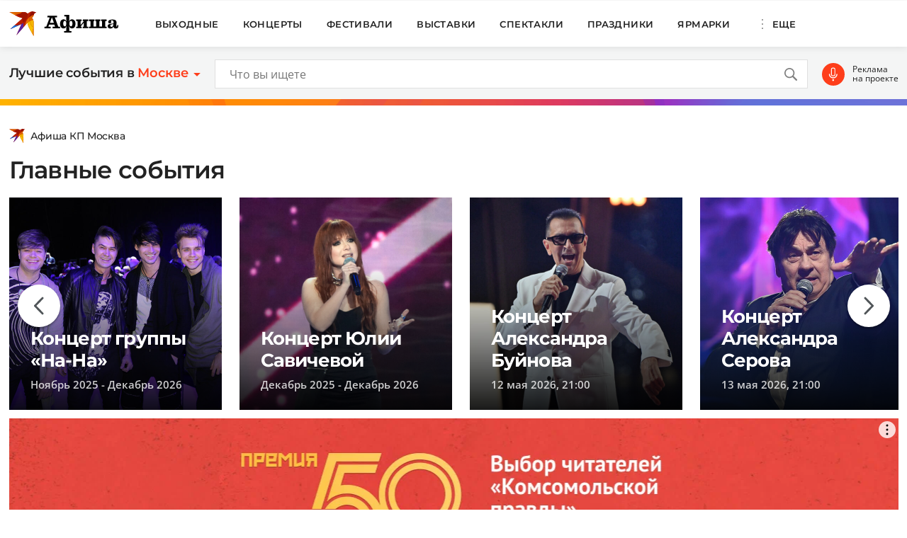

--- FILE ---
content_type: text/html
request_url: https://tns-counter.ru/nc01a**R%3Eundefined*kp_ru/ru/UTF-8/tmsec=kp_ru/505178744***
body_size: 16
content:
F3587417697245BDG1769096637:F3587417697245BDG1769096637

--- FILE ---
content_type: text/css
request_url: https://www.kp.ru/afisha/wp-content/themes/afisha/assets/css/general.css?ver=1751364469
body_size: 30992
content:
/*! normalize.css v8.0.0 | MIT License | github.com/necolas/normalize.css */html{line-height:1.15;-webkit-text-size-adjust:100%}body{margin:0}h1{font-size:2em;margin:0.67em 0}hr{box-sizing:content-box;height:0;overflow:visible}pre{font-family:monospace, monospace;font-size:1em}a{background-color:transparent}abbr[title]{border-bottom:none;text-decoration:underline;text-decoration:underline dotted}b,strong{font-weight:bolder}code,kbd,samp{font-family:monospace, monospace;font-size:1em}small{font-size:80%}sub,sup{font-size:75%;line-height:0;position:relative;vertical-align:baseline}sub{bottom:-0.25em}sup{top:-0.5em}img{border-style:none}button,input,optgroup,select,textarea{font-family:inherit;font-size:100%;line-height:1.15;margin:0}button,input{overflow:visible}button,select{text-transform:none}button,[type="button"],[type="reset"],[type="submit"]{-webkit-appearance:button}button::-moz-focus-inner,[type="button"]::-moz-focus-inner,[type="reset"]::-moz-focus-inner,[type="submit"]::-moz-focus-inner{border-style:none;padding:0}button:-moz-focusring,[type="button"]:-moz-focusring,[type="reset"]:-moz-focusring,[type="submit"]:-moz-focusring{outline:1px dotted ButtonText}fieldset{padding:0.35em 0.75em 0.625em}legend{box-sizing:border-box;color:inherit;display:table;max-width:100%;padding:0;white-space:normal}progress{vertical-align:baseline}textarea{overflow:auto}[type="checkbox"],[type="radio"]{box-sizing:border-box;padding:0}[type="number"]::-webkit-inner-spin-button,[type="number"]::-webkit-outer-spin-button{height:auto}[type="search"]{-webkit-appearance:textfield;outline-offset:-2px}[type="search"]::-webkit-search-decoration{-webkit-appearance:none}::-webkit-file-upload-button{-webkit-appearance:button;font:inherit}details{display:block}summary{display:list-item}template{display:none}[hidden]{display:none}.foundation-mq{font-family:"small=0em&medium=48em&large=85.375em&xlarge=90em&xxlarge=100em"}html{box-sizing:border-box;font-size:100%}*,*::before,*::after{box-sizing:inherit}body{margin:0;padding:0;background:#fff;font-family:"Open Sans",sans-serif;font-weight:normal;line-height:1.5;color:#222;-webkit-font-smoothing:antialiased;-moz-osx-font-smoothing:grayscale}img{display:inline-block;vertical-align:middle;max-width:100%;height:auto;-ms-interpolation-mode:bicubic}textarea{height:auto;min-height:50px;border-radius:0}select{box-sizing:border-box;width:100%;border-radius:0}.map_canvas img,.map_canvas embed,.map_canvas object,.mqa-display img,.mqa-display embed,.mqa-display object{max-width:none !important}button{padding:0;appearance:none;border:0;border-radius:0;background:transparent;line-height:1;cursor:auto}[data-whatinput='mouse'] button{outline:0}pre{overflow:auto}button,input,optgroup,select,textarea{font-family:inherit}.is-visible{display:block !important}.is-hidden{display:none !important}div,dl,dt,dd,ul,ol,li,h1,h2,h3,h4,h5,h6,pre,form,p,blockquote,th,td{margin:0;padding:0}p{margin-bottom:1rem;font-size:inherit;line-height:1.6;text-rendering:optimizeLegibility}em,i{font-style:italic;line-height:inherit}strong,b{font-weight:bold;line-height:inherit}small{font-size:80%;line-height:inherit}h1,.h1,h2,.h2,h3,.h3,h4,.h4,h5,.h5,h6,.h6{font-family:"Open Sans",sans-serif;font-style:normal;font-weight:normal;color:inherit;text-rendering:optimizeLegibility}h1 small,.h1 small,h2 small,.h2 small,h3 small,.h3 small,h4 small,.h4 small,h5 small,.h5 small,h6 small,.h6 small{line-height:0;color:#cacaca}h1,.h1{font-size:1.5rem;line-height:1.4;margin-top:0;margin-bottom:.5rem}h2,.h2{font-size:1.25rem;line-height:1.4;margin-top:0;margin-bottom:.5rem}h3,.h3{font-size:1.1875rem;line-height:1.4;margin-top:0;margin-bottom:.5rem}h4,.h4{font-size:1.125rem;line-height:1.4;margin-top:0;margin-bottom:.5rem}h5,.h5{font-size:1.0625rem;line-height:1.4;margin-top:0;margin-bottom:.5rem}h6,.h6{font-size:1rem;line-height:1.4;margin-top:0;margin-bottom:.5rem}@media print, screen and (min-width: 48em){h1,.h1{font-size:3rem}h2,.h2{font-size:2.5rem}h3,.h3{font-size:1.9375rem}h4,.h4{font-size:1.5625rem}h5,.h5{font-size:1.25rem}h6,.h6{font-size:1rem}}a{line-height:inherit;color:#1779ba;text-decoration:none;cursor:pointer}a:hover,a:focus{color:#1468a0}a img{border:0}hr{clear:both;max-width:82.5rem;height:0;margin:1.25rem auto;border-top:0;border-right:0;border-bottom:1px solid #cacaca;border-left:0}ul,ol,dl{margin-bottom:1rem;list-style-position:outside;line-height:1.6}li{font-size:inherit}ul{margin-left:1.25rem;list-style-type:disc}ol{margin-left:1.25rem}ul ul,ol ul,ul ol,ol ol{margin-left:1.25rem;margin-bottom:0}dl{margin-bottom:1rem}dl dt{margin-bottom:.3rem;font-weight:bold}blockquote{margin:0 0 1rem;padding:.5625rem 1.25rem 0 1.1875rem;border-left:1px solid #cacaca}blockquote,blockquote p{line-height:1.6;color:#8a8a8a}abbr,abbr[title]{border-bottom:1px dotted #222;cursor:help;text-decoration:none}figure{margin:0}kbd{margin:0;padding:.125rem .25rem 0;background-color:#e6e6e6;font-family:Consolas,"Liberation Mono",Courier,monospace;color:#222}.subheader{margin-top:.2rem;margin-bottom:.5rem;font-weight:normal;line-height:1.4;color:#8a8a8a}.lead{font-size:125%;line-height:1.6}.stat{font-size:2.5rem;line-height:1}p+.stat{margin-top:-1rem}ul.no-bullet,ol.no-bullet{margin-left:0;list-style:none}.cite-block,cite{display:block;color:#8a8a8a;font-size:.8125rem}.cite-block:before,cite:before{content:"— "}.code-inline,code{border:1px solid #cacaca;background-color:#e6e6e6;font-family:Consolas,"Liberation Mono",Courier,monospace;font-weight:normal;color:#222;display:inline;max-width:100%;word-wrap:break-word;padding:.125rem .3125rem .0625rem}.code-block{border:1px solid #cacaca;background-color:#e6e6e6;font-family:Consolas,"Liberation Mono",Courier,monospace;font-weight:normal;color:#222;display:block;overflow:auto;white-space:pre;padding:1rem;margin-bottom:1.5rem}.text-left{text-align:left}.text-right{text-align:right}.text-center{text-align:center}.text-justify{text-align:justify}@media print, screen and (min-width: 48em){.medium-text-left{text-align:left}.medium-text-right{text-align:right}.medium-text-center{text-align:center}.medium-text-justify{text-align:justify}}@media print, screen and (min-width: 85.375em){.large-text-left{text-align:left}.large-text-right{text-align:right}.large-text-center{text-align:center}.large-text-justify{text-align:justify}}.show-for-print{display:none !important}@media print{*{background:transparent !important;color:black !important;color-adjust:economy;box-shadow:none !important;text-shadow:none !important}.show-for-print{display:block !important}.hide-for-print{display:none !important}table.show-for-print{display:table !important}thead.show-for-print{display:table-header-group !important}tbody.show-for-print{display:table-row-group !important}tr.show-for-print{display:table-row !important}td.show-for-print{display:table-cell !important}th.show-for-print{display:table-cell !important}a,a:visited{text-decoration:underline}a[href]:after{content:" (" attr(href) ")"}.ir a:after,a[href^='javascript:']:after,a[href^='#']:after{content:''}abbr[title]:after{content:" (" attr(title) ")"}pre,blockquote{border:1px solid #8a8a8a;page-break-inside:avoid}thead{display:table-header-group}tr,img{page-break-inside:avoid}img{max-width:100% !important}@page{margin:0.5cm}p,h2,h3{orphans:3;widows:3}h2,h3{page-break-after:avoid}.print-break-inside{page-break-inside:auto}}.grid-container{padding-right:.75rem;padding-left:.75rem;max-width:82.5rem;margin-left:auto;margin-right:auto}@media print, screen and (min-width: 48em){.grid-container{padding-right:.78125rem;padding-left:.78125rem}}@media print, screen and (min-width: 85.375em){.grid-container{padding-right:.9375rem;padding-left:.9375rem}}.grid-container.fluid{padding-right:.75rem;padding-left:.75rem;max-width:100%;margin-left:auto;margin-right:auto}@media print, screen and (min-width: 48em){.grid-container.fluid{padding-right:.78125rem;padding-left:.78125rem}}@media print, screen and (min-width: 85.375em){.grid-container.fluid{padding-right:.9375rem;padding-left:.9375rem}}.grid-container.full{padding-right:0;padding-left:0;max-width:100%;margin-left:auto;margin-right:auto}.grid-x{display:flex;flex-flow:row wrap}.cell{flex:0 0 auto;min-height:0px;min-width:0px;width:100%}.cell.auto{flex:1 1 0px}.cell.shrink{flex:0 0 auto}.grid-x>.auto{width:auto}.grid-x>.shrink{width:auto}.grid-x>.small-shrink,.grid-x>.small-full,.grid-x>.small-1,.grid-x>.small-2,.grid-x>.small-3,.grid-x>.small-4,.grid-x>.small-5,.grid-x>.small-6,.grid-x>.small-7,.grid-x>.small-8,.grid-x>.small-9,.grid-x>.small-10,.grid-x>.small-11,.grid-x>.small-12{flex-basis:auto}@media print, screen and (min-width: 48em){.grid-x>.medium-shrink,.grid-x>.medium-full,.grid-x>.medium-1,.grid-x>.medium-2,.grid-x>.medium-3,.grid-x>.medium-4,.grid-x>.medium-5,.grid-x>.medium-6,.grid-x>.medium-7,.grid-x>.medium-8,.grid-x>.medium-9,.grid-x>.medium-10,.grid-x>.medium-11,.grid-x>.medium-12{flex-basis:auto}}@media print, screen and (min-width: 85.375em){.grid-x>.large-shrink,.grid-x>.large-full,.grid-x>.large-1,.grid-x>.large-2,.grid-x>.large-3,.grid-x>.large-4,.grid-x>.large-5,.grid-x>.large-6,.grid-x>.large-7,.grid-x>.large-8,.grid-x>.large-9,.grid-x>.large-10,.grid-x>.large-11,.grid-x>.large-12{flex-basis:auto}}.grid-x>.small-1,.grid-x>.small-2,.grid-x>.small-3,.grid-x>.small-4,.grid-x>.small-5,.grid-x>.small-6,.grid-x>.small-7,.grid-x>.small-8,.grid-x>.small-9,.grid-x>.small-10,.grid-x>.small-11,.grid-x>.small-12{flex:0 0 auto}.grid-x>.small-1{width:8.33333%}.grid-x>.small-2{width:16.66667%}.grid-x>.small-3{width:25%}.grid-x>.small-4{width:33.33333%}.grid-x>.small-5{width:41.66667%}.grid-x>.small-6{width:50%}.grid-x>.small-7{width:58.33333%}.grid-x>.small-8{width:66.66667%}.grid-x>.small-9{width:75%}.grid-x>.small-10{width:83.33333%}.grid-x>.small-11{width:91.66667%}.grid-x>.small-12{width:100%}@media print, screen and (min-width: 48em){.grid-x>.medium-auto{flex:1 1 0px;width:auto}.grid-x>.medium-shrink,.grid-x>.medium-1,.grid-x>.medium-2,.grid-x>.medium-3,.grid-x>.medium-4,.grid-x>.medium-5,.grid-x>.medium-6,.grid-x>.medium-7,.grid-x>.medium-8,.grid-x>.medium-9,.grid-x>.medium-10,.grid-x>.medium-11,.grid-x>.medium-12{flex:0 0 auto}.grid-x>.medium-shrink{width:auto}.grid-x>.medium-1{width:8.33333%}.grid-x>.medium-2{width:16.66667%}.grid-x>.medium-3{width:25%}.grid-x>.medium-4{width:33.33333%}.grid-x>.medium-5{width:41.66667%}.grid-x>.medium-6{width:50%}.grid-x>.medium-7{width:58.33333%}.grid-x>.medium-8{width:66.66667%}.grid-x>.medium-9{width:75%}.grid-x>.medium-10{width:83.33333%}.grid-x>.medium-11{width:91.66667%}.grid-x>.medium-12{width:100%}}@media print, screen and (min-width: 85.375em){.grid-x>.large-auto{flex:1 1 0px;width:auto}.grid-x>.large-shrink,.grid-x>.large-1,.grid-x>.large-2,.grid-x>.large-3,.grid-x>.large-4,.grid-x>.large-5,.grid-x>.large-6,.grid-x>.large-7,.grid-x>.large-8,.grid-x>.large-9,.grid-x>.large-10,.grid-x>.large-11,.grid-x>.large-12{flex:0 0 auto}.grid-x>.large-shrink{width:auto}.grid-x>.large-1{width:8.33333%}.grid-x>.large-2{width:16.66667%}.grid-x>.large-3{width:25%}.grid-x>.large-4{width:33.33333%}.grid-x>.large-5{width:41.66667%}.grid-x>.large-6{width:50%}.grid-x>.large-7{width:58.33333%}.grid-x>.large-8{width:66.66667%}.grid-x>.large-9{width:75%}.grid-x>.large-10{width:83.33333%}.grid-x>.large-11{width:91.66667%}.grid-x>.large-12{width:100%}}.grid-margin-x:not(.grid-x)>.cell{width:auto}.grid-margin-y:not(.grid-y)>.cell{height:auto}.grid-margin-x{margin-left:-.75rem;margin-right:-.75rem}@media print, screen and (min-width: 48em){.grid-margin-x{margin-left:-.78125rem;margin-right:-.78125rem}}@media print, screen and (min-width: 85.375em){.grid-margin-x{margin-left:-.9375rem;margin-right:-.9375rem}}.grid-margin-x>.cell{width:calc(100% - 1.5rem);margin-left:.75rem;margin-right:.75rem}@media print, screen and (min-width: 48em){.grid-margin-x>.cell{width:calc(100% - 1.5625rem);margin-left:.78125rem;margin-right:.78125rem}}@media print, screen and (min-width: 85.375em){.grid-margin-x>.cell{width:calc(100% - 1.875rem);margin-left:.9375rem;margin-right:.9375rem}}.grid-margin-x>.auto{width:auto}.grid-margin-x>.shrink{width:auto}.grid-margin-x>.small-1{width:calc(8.33333% - 1.5rem)}.grid-margin-x>.small-2{width:calc(16.66667% - 1.5rem)}.grid-margin-x>.small-3{width:calc(25% - 1.5rem)}.grid-margin-x>.small-4{width:calc(33.33333% - 1.5rem)}.grid-margin-x>.small-5{width:calc(41.66667% - 1.5rem)}.grid-margin-x>.small-6{width:calc(50% - 1.5rem)}.grid-margin-x>.small-7{width:calc(58.33333% - 1.5rem)}.grid-margin-x>.small-8{width:calc(66.66667% - 1.5rem)}.grid-margin-x>.small-9{width:calc(75% - 1.5rem)}.grid-margin-x>.small-10{width:calc(83.33333% - 1.5rem)}.grid-margin-x>.small-11{width:calc(91.66667% - 1.5rem)}.grid-margin-x>.small-12{width:calc(100% - 1.5rem)}@media print, screen and (min-width: 48em){.grid-margin-x>.auto{width:auto}.grid-margin-x>.shrink{width:auto}.grid-margin-x>.small-1{width:calc(8.33333% - 1.5625rem)}.grid-margin-x>.small-2{width:calc(16.66667% - 1.5625rem)}.grid-margin-x>.small-3{width:calc(25% - 1.5625rem)}.grid-margin-x>.small-4{width:calc(33.33333% - 1.5625rem)}.grid-margin-x>.small-5{width:calc(41.66667% - 1.5625rem)}.grid-margin-x>.small-6{width:calc(50% - 1.5625rem)}.grid-margin-x>.small-7{width:calc(58.33333% - 1.5625rem)}.grid-margin-x>.small-8{width:calc(66.66667% - 1.5625rem)}.grid-margin-x>.small-9{width:calc(75% - 1.5625rem)}.grid-margin-x>.small-10{width:calc(83.33333% - 1.5625rem)}.grid-margin-x>.small-11{width:calc(91.66667% - 1.5625rem)}.grid-margin-x>.small-12{width:calc(100% - 1.5625rem)}.grid-margin-x>.medium-auto{width:auto}.grid-margin-x>.medium-shrink{width:auto}.grid-margin-x>.medium-1{width:calc(8.33333% - 1.5625rem)}.grid-margin-x>.medium-2{width:calc(16.66667% - 1.5625rem)}.grid-margin-x>.medium-3{width:calc(25% - 1.5625rem)}.grid-margin-x>.medium-4{width:calc(33.33333% - 1.5625rem)}.grid-margin-x>.medium-5{width:calc(41.66667% - 1.5625rem)}.grid-margin-x>.medium-6{width:calc(50% - 1.5625rem)}.grid-margin-x>.medium-7{width:calc(58.33333% - 1.5625rem)}.grid-margin-x>.medium-8{width:calc(66.66667% - 1.5625rem)}.grid-margin-x>.medium-9{width:calc(75% - 1.5625rem)}.grid-margin-x>.medium-10{width:calc(83.33333% - 1.5625rem)}.grid-margin-x>.medium-11{width:calc(91.66667% - 1.5625rem)}.grid-margin-x>.medium-12{width:calc(100% - 1.5625rem)}}@media print, screen and (min-width: 85.375em){.grid-margin-x>.auto{width:auto}.grid-margin-x>.shrink{width:auto}.grid-margin-x>.small-1{width:calc(8.33333% - 1.875rem)}.grid-margin-x>.small-2{width:calc(16.66667% - 1.875rem)}.grid-margin-x>.small-3{width:calc(25% - 1.875rem)}.grid-margin-x>.small-4{width:calc(33.33333% - 1.875rem)}.grid-margin-x>.small-5{width:calc(41.66667% - 1.875rem)}.grid-margin-x>.small-6{width:calc(50% - 1.875rem)}.grid-margin-x>.small-7{width:calc(58.33333% - 1.875rem)}.grid-margin-x>.small-8{width:calc(66.66667% - 1.875rem)}.grid-margin-x>.small-9{width:calc(75% - 1.875rem)}.grid-margin-x>.small-10{width:calc(83.33333% - 1.875rem)}.grid-margin-x>.small-11{width:calc(91.66667% - 1.875rem)}.grid-margin-x>.small-12{width:calc(100% - 1.875rem)}.grid-margin-x>.medium-auto{width:auto}.grid-margin-x>.medium-shrink{width:auto}.grid-margin-x>.medium-1{width:calc(8.33333% - 1.875rem)}.grid-margin-x>.medium-2{width:calc(16.66667% - 1.875rem)}.grid-margin-x>.medium-3{width:calc(25% - 1.875rem)}.grid-margin-x>.medium-4{width:calc(33.33333% - 1.875rem)}.grid-margin-x>.medium-5{width:calc(41.66667% - 1.875rem)}.grid-margin-x>.medium-6{width:calc(50% - 1.875rem)}.grid-margin-x>.medium-7{width:calc(58.33333% - 1.875rem)}.grid-margin-x>.medium-8{width:calc(66.66667% - 1.875rem)}.grid-margin-x>.medium-9{width:calc(75% - 1.875rem)}.grid-margin-x>.medium-10{width:calc(83.33333% - 1.875rem)}.grid-margin-x>.medium-11{width:calc(91.66667% - 1.875rem)}.grid-margin-x>.medium-12{width:calc(100% - 1.875rem)}.grid-margin-x>.large-auto{width:auto}.grid-margin-x>.large-shrink{width:auto}.grid-margin-x>.large-1{width:calc(8.33333% - 1.875rem)}.grid-margin-x>.large-2{width:calc(16.66667% - 1.875rem)}.grid-margin-x>.large-3{width:calc(25% - 1.875rem)}.grid-margin-x>.large-4{width:calc(33.33333% - 1.875rem)}.grid-margin-x>.large-5{width:calc(41.66667% - 1.875rem)}.grid-margin-x>.large-6{width:calc(50% - 1.875rem)}.grid-margin-x>.large-7{width:calc(58.33333% - 1.875rem)}.grid-margin-x>.large-8{width:calc(66.66667% - 1.875rem)}.grid-margin-x>.large-9{width:calc(75% - 1.875rem)}.grid-margin-x>.large-10{width:calc(83.33333% - 1.875rem)}.grid-margin-x>.large-11{width:calc(91.66667% - 1.875rem)}.grid-margin-x>.large-12{width:calc(100% - 1.875rem)}}.grid-padding-x .grid-padding-x{margin-right:-.75rem;margin-left:-.75rem}@media print, screen and (min-width: 48em){.grid-padding-x .grid-padding-x{margin-right:-.78125rem;margin-left:-.78125rem}}@media print, screen and (min-width: 85.375em){.grid-padding-x .grid-padding-x{margin-right:-.9375rem;margin-left:-.9375rem}}.grid-container:not(.full)>.grid-padding-x{margin-right:-.75rem;margin-left:-.75rem}@media print, screen and (min-width: 48em){.grid-container:not(.full)>.grid-padding-x{margin-right:-.78125rem;margin-left:-.78125rem}}@media print, screen and (min-width: 85.375em){.grid-container:not(.full)>.grid-padding-x{margin-right:-.9375rem;margin-left:-.9375rem}}.grid-padding-x>.cell{padding-right:.75rem;padding-left:.75rem}@media print, screen and (min-width: 48em){.grid-padding-x>.cell{padding-right:.78125rem;padding-left:.78125rem}}@media print, screen and (min-width: 85.375em){.grid-padding-x>.cell{padding-right:.9375rem;padding-left:.9375rem}}.small-up-1>.cell{width:100%}.small-up-2>.cell{width:50%}.small-up-3>.cell{width:33.33333%}.small-up-4>.cell{width:25%}.small-up-5>.cell{width:20%}.small-up-6>.cell{width:16.66667%}.small-up-7>.cell{width:14.28571%}.small-up-8>.cell{width:12.5%}@media print, screen and (min-width: 48em){.medium-up-1>.cell{width:100%}.medium-up-2>.cell{width:50%}.medium-up-3>.cell{width:33.33333%}.medium-up-4>.cell{width:25%}.medium-up-5>.cell{width:20%}.medium-up-6>.cell{width:16.66667%}.medium-up-7>.cell{width:14.28571%}.medium-up-8>.cell{width:12.5%}}@media print, screen and (min-width: 85.375em){.large-up-1>.cell{width:100%}.large-up-2>.cell{width:50%}.large-up-3>.cell{width:33.33333%}.large-up-4>.cell{width:25%}.large-up-5>.cell{width:20%}.large-up-6>.cell{width:16.66667%}.large-up-7>.cell{width:14.28571%}.large-up-8>.cell{width:12.5%}}.grid-margin-x.small-up-1>.cell{width:calc(100% - 1.5rem)}.grid-margin-x.small-up-2>.cell{width:calc(50% - 1.5rem)}.grid-margin-x.small-up-3>.cell{width:calc(33.33333% - 1.5rem)}.grid-margin-x.small-up-4>.cell{width:calc(25% - 1.5rem)}.grid-margin-x.small-up-5>.cell{width:calc(20% - 1.5rem)}.grid-margin-x.small-up-6>.cell{width:calc(16.66667% - 1.5rem)}.grid-margin-x.small-up-7>.cell{width:calc(14.28571% - 1.5rem)}.grid-margin-x.small-up-8>.cell{width:calc(12.5% - 1.5rem)}@media print, screen and (min-width: 48em){.grid-margin-x.small-up-1>.cell{width:calc(100% - 1.5625rem)}.grid-margin-x.small-up-2>.cell{width:calc(50% - 1.5625rem)}.grid-margin-x.small-up-3>.cell{width:calc(33.33333% - 1.5625rem)}.grid-margin-x.small-up-4>.cell{width:calc(25% - 1.5625rem)}.grid-margin-x.small-up-5>.cell{width:calc(20% - 1.5625rem)}.grid-margin-x.small-up-6>.cell{width:calc(16.66667% - 1.5625rem)}.grid-margin-x.small-up-7>.cell{width:calc(14.28571% - 1.5625rem)}.grid-margin-x.small-up-8>.cell{width:calc(12.5% - 1.5625rem)}.grid-margin-x.medium-up-1>.cell{width:calc(100% - 1.5625rem)}.grid-margin-x.medium-up-2>.cell{width:calc(50% - 1.5625rem)}.grid-margin-x.medium-up-3>.cell{width:calc(33.33333% - 1.5625rem)}.grid-margin-x.medium-up-4>.cell{width:calc(25% - 1.5625rem)}.grid-margin-x.medium-up-5>.cell{width:calc(20% - 1.5625rem)}.grid-margin-x.medium-up-6>.cell{width:calc(16.66667% - 1.5625rem)}.grid-margin-x.medium-up-7>.cell{width:calc(14.28571% - 1.5625rem)}.grid-margin-x.medium-up-8>.cell{width:calc(12.5% - 1.5625rem)}}@media print, screen and (min-width: 85.375em){.grid-margin-x.small-up-1>.cell{width:calc(100% - 1.875rem)}.grid-margin-x.medium-up-1>.cell{width:calc(100% - 1.875rem)}.grid-margin-x.small-up-2>.cell{width:calc(50% - 1.875rem)}.grid-margin-x.medium-up-2>.cell{width:calc(50% - 1.875rem)}.grid-margin-x.small-up-3>.cell{width:calc(33.33333% - 1.875rem)}.grid-margin-x.medium-up-3>.cell{width:calc(33.33333% - 1.875rem)}.grid-margin-x.small-up-4>.cell{width:calc(25% - 1.875rem)}.grid-margin-x.medium-up-4>.cell{width:calc(25% - 1.875rem)}.grid-margin-x.small-up-5>.cell{width:calc(20% - 1.875rem)}.grid-margin-x.medium-up-5>.cell{width:calc(20% - 1.875rem)}.grid-margin-x.small-up-6>.cell{width:calc(16.66667% - 1.875rem)}.grid-margin-x.medium-up-6>.cell{width:calc(16.66667% - 1.875rem)}.grid-margin-x.small-up-7>.cell{width:calc(14.28571% - 1.875rem)}.grid-margin-x.medium-up-7>.cell{width:calc(14.28571% - 1.875rem)}.grid-margin-x.small-up-8>.cell{width:calc(12.5% - 1.875rem)}.grid-margin-x.medium-up-8>.cell{width:calc(12.5% - 1.875rem)}.grid-margin-x.large-up-1>.cell{width:calc(100% - 1.875rem)}.grid-margin-x.large-up-2>.cell{width:calc(50% - 1.875rem)}.grid-margin-x.large-up-3>.cell{width:calc(33.33333% - 1.875rem)}.grid-margin-x.large-up-4>.cell{width:calc(25% - 1.875rem)}.grid-margin-x.large-up-5>.cell{width:calc(20% - 1.875rem)}.grid-margin-x.large-up-6>.cell{width:calc(16.66667% - 1.875rem)}.grid-margin-x.large-up-7>.cell{width:calc(14.28571% - 1.875rem)}.grid-margin-x.large-up-8>.cell{width:calc(12.5% - 1.875rem)}}.small-margin-collapse{margin-right:0;margin-left:0}.small-margin-collapse>.cell{margin-right:0;margin-left:0}.small-margin-collapse>.small-1{width:8.33333%}.small-margin-collapse>.small-2{width:16.66667%}.small-margin-collapse>.small-3{width:25%}.small-margin-collapse>.small-4{width:33.33333%}.small-margin-collapse>.small-5{width:41.66667%}.small-margin-collapse>.small-6{width:50%}.small-margin-collapse>.small-7{width:58.33333%}.small-margin-collapse>.small-8{width:66.66667%}.small-margin-collapse>.small-9{width:75%}.small-margin-collapse>.small-10{width:83.33333%}.small-margin-collapse>.small-11{width:91.66667%}.small-margin-collapse>.small-12{width:100%}@media print, screen and (min-width: 48em){.small-margin-collapse>.medium-1{width:8.33333%}.small-margin-collapse>.medium-2{width:16.66667%}.small-margin-collapse>.medium-3{width:25%}.small-margin-collapse>.medium-4{width:33.33333%}.small-margin-collapse>.medium-5{width:41.66667%}.small-margin-collapse>.medium-6{width:50%}.small-margin-collapse>.medium-7{width:58.33333%}.small-margin-collapse>.medium-8{width:66.66667%}.small-margin-collapse>.medium-9{width:75%}.small-margin-collapse>.medium-10{width:83.33333%}.small-margin-collapse>.medium-11{width:91.66667%}.small-margin-collapse>.medium-12{width:100%}}@media print, screen and (min-width: 85.375em){.small-margin-collapse>.large-1{width:8.33333%}.small-margin-collapse>.large-2{width:16.66667%}.small-margin-collapse>.large-3{width:25%}.small-margin-collapse>.large-4{width:33.33333%}.small-margin-collapse>.large-5{width:41.66667%}.small-margin-collapse>.large-6{width:50%}.small-margin-collapse>.large-7{width:58.33333%}.small-margin-collapse>.large-8{width:66.66667%}.small-margin-collapse>.large-9{width:75%}.small-margin-collapse>.large-10{width:83.33333%}.small-margin-collapse>.large-11{width:91.66667%}.small-margin-collapse>.large-12{width:100%}}.small-padding-collapse{margin-right:0;margin-left:0}.small-padding-collapse>.cell{padding-right:0;padding-left:0}@media print, screen and (min-width: 48em){.medium-margin-collapse{margin-right:0;margin-left:0}.medium-margin-collapse>.cell{margin-right:0;margin-left:0}}@media print, screen and (min-width: 48em){.medium-margin-collapse>.small-1{width:8.33333%}.medium-margin-collapse>.small-2{width:16.66667%}.medium-margin-collapse>.small-3{width:25%}.medium-margin-collapse>.small-4{width:33.33333%}.medium-margin-collapse>.small-5{width:41.66667%}.medium-margin-collapse>.small-6{width:50%}.medium-margin-collapse>.small-7{width:58.33333%}.medium-margin-collapse>.small-8{width:66.66667%}.medium-margin-collapse>.small-9{width:75%}.medium-margin-collapse>.small-10{width:83.33333%}.medium-margin-collapse>.small-11{width:91.66667%}.medium-margin-collapse>.small-12{width:100%}}@media print, screen and (min-width: 48em){.medium-margin-collapse>.medium-1{width:8.33333%}.medium-margin-collapse>.medium-2{width:16.66667%}.medium-margin-collapse>.medium-3{width:25%}.medium-margin-collapse>.medium-4{width:33.33333%}.medium-margin-collapse>.medium-5{width:41.66667%}.medium-margin-collapse>.medium-6{width:50%}.medium-margin-collapse>.medium-7{width:58.33333%}.medium-margin-collapse>.medium-8{width:66.66667%}.medium-margin-collapse>.medium-9{width:75%}.medium-margin-collapse>.medium-10{width:83.33333%}.medium-margin-collapse>.medium-11{width:91.66667%}.medium-margin-collapse>.medium-12{width:100%}}@media print, screen and (min-width: 85.375em){.medium-margin-collapse>.large-1{width:8.33333%}.medium-margin-collapse>.large-2{width:16.66667%}.medium-margin-collapse>.large-3{width:25%}.medium-margin-collapse>.large-4{width:33.33333%}.medium-margin-collapse>.large-5{width:41.66667%}.medium-margin-collapse>.large-6{width:50%}.medium-margin-collapse>.large-7{width:58.33333%}.medium-margin-collapse>.large-8{width:66.66667%}.medium-margin-collapse>.large-9{width:75%}.medium-margin-collapse>.large-10{width:83.33333%}.medium-margin-collapse>.large-11{width:91.66667%}.medium-margin-collapse>.large-12{width:100%}}@media print, screen and (min-width: 48em){.medium-padding-collapse{margin-right:0;margin-left:0}.medium-padding-collapse>.cell{padding-right:0;padding-left:0}}@media print, screen and (min-width: 85.375em){.large-margin-collapse{margin-right:0;margin-left:0}.large-margin-collapse>.cell{margin-right:0;margin-left:0}}@media print, screen and (min-width: 85.375em){.large-margin-collapse>.small-1{width:8.33333%}.large-margin-collapse>.small-2{width:16.66667%}.large-margin-collapse>.small-3{width:25%}.large-margin-collapse>.small-4{width:33.33333%}.large-margin-collapse>.small-5{width:41.66667%}.large-margin-collapse>.small-6{width:50%}.large-margin-collapse>.small-7{width:58.33333%}.large-margin-collapse>.small-8{width:66.66667%}.large-margin-collapse>.small-9{width:75%}.large-margin-collapse>.small-10{width:83.33333%}.large-margin-collapse>.small-11{width:91.66667%}.large-margin-collapse>.small-12{width:100%}}@media print, screen and (min-width: 85.375em){.large-margin-collapse>.medium-1{width:8.33333%}.large-margin-collapse>.medium-2{width:16.66667%}.large-margin-collapse>.medium-3{width:25%}.large-margin-collapse>.medium-4{width:33.33333%}.large-margin-collapse>.medium-5{width:41.66667%}.large-margin-collapse>.medium-6{width:50%}.large-margin-collapse>.medium-7{width:58.33333%}.large-margin-collapse>.medium-8{width:66.66667%}.large-margin-collapse>.medium-9{width:75%}.large-margin-collapse>.medium-10{width:83.33333%}.large-margin-collapse>.medium-11{width:91.66667%}.large-margin-collapse>.medium-12{width:100%}}@media print, screen and (min-width: 85.375em){.large-margin-collapse>.large-1{width:8.33333%}.large-margin-collapse>.large-2{width:16.66667%}.large-margin-collapse>.large-3{width:25%}.large-margin-collapse>.large-4{width:33.33333%}.large-margin-collapse>.large-5{width:41.66667%}.large-margin-collapse>.large-6{width:50%}.large-margin-collapse>.large-7{width:58.33333%}.large-margin-collapse>.large-8{width:66.66667%}.large-margin-collapse>.large-9{width:75%}.large-margin-collapse>.large-10{width:83.33333%}.large-margin-collapse>.large-11{width:91.66667%}.large-margin-collapse>.large-12{width:100%}}@media print, screen and (min-width: 85.375em){.large-padding-collapse{margin-right:0;margin-left:0}.large-padding-collapse>.cell{padding-right:0;padding-left:0}}.small-offset-0{margin-left:0%}.grid-margin-x>.small-offset-0{margin-left:calc(0% + .75rem)}.small-offset-1{margin-left:8.33333%}.grid-margin-x>.small-offset-1{margin-left:calc(8.33333% + .75rem)}.small-offset-2{margin-left:16.66667%}.grid-margin-x>.small-offset-2{margin-left:calc(16.66667% + .75rem)}.small-offset-3{margin-left:25%}.grid-margin-x>.small-offset-3{margin-left:calc(25% + .75rem)}.small-offset-4{margin-left:33.33333%}.grid-margin-x>.small-offset-4{margin-left:calc(33.33333% + .75rem)}.small-offset-5{margin-left:41.66667%}.grid-margin-x>.small-offset-5{margin-left:calc(41.66667% + .75rem)}.small-offset-6{margin-left:50%}.grid-margin-x>.small-offset-6{margin-left:calc(50% + .75rem)}.small-offset-7{margin-left:58.33333%}.grid-margin-x>.small-offset-7{margin-left:calc(58.33333% + .75rem)}.small-offset-8{margin-left:66.66667%}.grid-margin-x>.small-offset-8{margin-left:calc(66.66667% + .75rem)}.small-offset-9{margin-left:75%}.grid-margin-x>.small-offset-9{margin-left:calc(75% + .75rem)}.small-offset-10{margin-left:83.33333%}.grid-margin-x>.small-offset-10{margin-left:calc(83.33333% + .75rem)}.small-offset-11{margin-left:91.66667%}.grid-margin-x>.small-offset-11{margin-left:calc(91.66667% + .75rem)}@media print, screen and (min-width: 48em){.medium-offset-0{margin-left:0%}.grid-margin-x>.medium-offset-0{margin-left:calc(0% + .78125rem)}.medium-offset-1{margin-left:8.33333%}.grid-margin-x>.medium-offset-1{margin-left:calc(8.33333% + .78125rem)}.medium-offset-2{margin-left:16.66667%}.grid-margin-x>.medium-offset-2{margin-left:calc(16.66667% + .78125rem)}.medium-offset-3{margin-left:25%}.grid-margin-x>.medium-offset-3{margin-left:calc(25% + .78125rem)}.medium-offset-4{margin-left:33.33333%}.grid-margin-x>.medium-offset-4{margin-left:calc(33.33333% + .78125rem)}.medium-offset-5{margin-left:41.66667%}.grid-margin-x>.medium-offset-5{margin-left:calc(41.66667% + .78125rem)}.medium-offset-6{margin-left:50%}.grid-margin-x>.medium-offset-6{margin-left:calc(50% + .78125rem)}.medium-offset-7{margin-left:58.33333%}.grid-margin-x>.medium-offset-7{margin-left:calc(58.33333% + .78125rem)}.medium-offset-8{margin-left:66.66667%}.grid-margin-x>.medium-offset-8{margin-left:calc(66.66667% + .78125rem)}.medium-offset-9{margin-left:75%}.grid-margin-x>.medium-offset-9{margin-left:calc(75% + .78125rem)}.medium-offset-10{margin-left:83.33333%}.grid-margin-x>.medium-offset-10{margin-left:calc(83.33333% + .78125rem)}.medium-offset-11{margin-left:91.66667%}.grid-margin-x>.medium-offset-11{margin-left:calc(91.66667% + .78125rem)}}@media print, screen and (min-width: 85.375em){.large-offset-0{margin-left:0%}.grid-margin-x>.large-offset-0{margin-left:calc(0% + .9375rem)}.large-offset-1{margin-left:8.33333%}.grid-margin-x>.large-offset-1{margin-left:calc(8.33333% + .9375rem)}.large-offset-2{margin-left:16.66667%}.grid-margin-x>.large-offset-2{margin-left:calc(16.66667% + .9375rem)}.large-offset-3{margin-left:25%}.grid-margin-x>.large-offset-3{margin-left:calc(25% + .9375rem)}.large-offset-4{margin-left:33.33333%}.grid-margin-x>.large-offset-4{margin-left:calc(33.33333% + .9375rem)}.large-offset-5{margin-left:41.66667%}.grid-margin-x>.large-offset-5{margin-left:calc(41.66667% + .9375rem)}.large-offset-6{margin-left:50%}.grid-margin-x>.large-offset-6{margin-left:calc(50% + .9375rem)}.large-offset-7{margin-left:58.33333%}.grid-margin-x>.large-offset-7{margin-left:calc(58.33333% + .9375rem)}.large-offset-8{margin-left:66.66667%}.grid-margin-x>.large-offset-8{margin-left:calc(66.66667% + .9375rem)}.large-offset-9{margin-left:75%}.grid-margin-x>.large-offset-9{margin-left:calc(75% + .9375rem)}.large-offset-10{margin-left:83.33333%}.grid-margin-x>.large-offset-10{margin-left:calc(83.33333% + .9375rem)}.large-offset-11{margin-left:91.66667%}.grid-margin-x>.large-offset-11{margin-left:calc(91.66667% + .9375rem)}}.grid-y{display:flex;flex-flow:column nowrap}.grid-y>.cell{height:auto;max-height:none}.grid-y>.auto{height:auto}.grid-y>.shrink{height:auto}.grid-y>.small-shrink,.grid-y>.small-full,.grid-y>.small-1,.grid-y>.small-2,.grid-y>.small-3,.grid-y>.small-4,.grid-y>.small-5,.grid-y>.small-6,.grid-y>.small-7,.grid-y>.small-8,.grid-y>.small-9,.grid-y>.small-10,.grid-y>.small-11,.grid-y>.small-12{flex-basis:auto}@media print, screen and (min-width: 48em){.grid-y>.medium-shrink,.grid-y>.medium-full,.grid-y>.medium-1,.grid-y>.medium-2,.grid-y>.medium-3,.grid-y>.medium-4,.grid-y>.medium-5,.grid-y>.medium-6,.grid-y>.medium-7,.grid-y>.medium-8,.grid-y>.medium-9,.grid-y>.medium-10,.grid-y>.medium-11,.grid-y>.medium-12{flex-basis:auto}}@media print, screen and (min-width: 85.375em){.grid-y>.large-shrink,.grid-y>.large-full,.grid-y>.large-1,.grid-y>.large-2,.grid-y>.large-3,.grid-y>.large-4,.grid-y>.large-5,.grid-y>.large-6,.grid-y>.large-7,.grid-y>.large-8,.grid-y>.large-9,.grid-y>.large-10,.grid-y>.large-11,.grid-y>.large-12{flex-basis:auto}}.grid-y>.small-1,.grid-y>.small-2,.grid-y>.small-3,.grid-y>.small-4,.grid-y>.small-5,.grid-y>.small-6,.grid-y>.small-7,.grid-y>.small-8,.grid-y>.small-9,.grid-y>.small-10,.grid-y>.small-11,.grid-y>.small-12{flex:0 0 auto}.grid-y>.small-1{height:8.33333%}.grid-y>.small-2{height:16.66667%}.grid-y>.small-3{height:25%}.grid-y>.small-4{height:33.33333%}.grid-y>.small-5{height:41.66667%}.grid-y>.small-6{height:50%}.grid-y>.small-7{height:58.33333%}.grid-y>.small-8{height:66.66667%}.grid-y>.small-9{height:75%}.grid-y>.small-10{height:83.33333%}.grid-y>.small-11{height:91.66667%}.grid-y>.small-12{height:100%}@media print, screen and (min-width: 48em){.grid-y>.medium-auto{flex:1 1 0px;height:auto}.grid-y>.medium-shrink,.grid-y>.medium-1,.grid-y>.medium-2,.grid-y>.medium-3,.grid-y>.medium-4,.grid-y>.medium-5,.grid-y>.medium-6,.grid-y>.medium-7,.grid-y>.medium-8,.grid-y>.medium-9,.grid-y>.medium-10,.grid-y>.medium-11,.grid-y>.medium-12{flex:0 0 auto}.grid-y>.medium-shrink{height:auto}.grid-y>.medium-1{height:8.33333%}.grid-y>.medium-2{height:16.66667%}.grid-y>.medium-3{height:25%}.grid-y>.medium-4{height:33.33333%}.grid-y>.medium-5{height:41.66667%}.grid-y>.medium-6{height:50%}.grid-y>.medium-7{height:58.33333%}.grid-y>.medium-8{height:66.66667%}.grid-y>.medium-9{height:75%}.grid-y>.medium-10{height:83.33333%}.grid-y>.medium-11{height:91.66667%}.grid-y>.medium-12{height:100%}}@media print, screen and (min-width: 85.375em){.grid-y>.large-auto{flex:1 1 0px;height:auto}.grid-y>.large-shrink,.grid-y>.large-1,.grid-y>.large-2,.grid-y>.large-3,.grid-y>.large-4,.grid-y>.large-5,.grid-y>.large-6,.grid-y>.large-7,.grid-y>.large-8,.grid-y>.large-9,.grid-y>.large-10,.grid-y>.large-11,.grid-y>.large-12{flex:0 0 auto}.grid-y>.large-shrink{height:auto}.grid-y>.large-1{height:8.33333%}.grid-y>.large-2{height:16.66667%}.grid-y>.large-3{height:25%}.grid-y>.large-4{height:33.33333%}.grid-y>.large-5{height:41.66667%}.grid-y>.large-6{height:50%}.grid-y>.large-7{height:58.33333%}.grid-y>.large-8{height:66.66667%}.grid-y>.large-9{height:75%}.grid-y>.large-10{height:83.33333%}.grid-y>.large-11{height:91.66667%}.grid-y>.large-12{height:100%}}.grid-padding-y .grid-padding-y{margin-top:-.75rem;margin-bottom:-.75rem}@media print, screen and (min-width: 48em){.grid-padding-y .grid-padding-y{margin-top:-.78125rem;margin-bottom:-.78125rem}}@media print, screen and (min-width: 85.375em){.grid-padding-y .grid-padding-y{margin-top:-.9375rem;margin-bottom:-.9375rem}}.grid-padding-y>.cell{padding-top:.75rem;padding-bottom:.75rem}@media print, screen and (min-width: 48em){.grid-padding-y>.cell{padding-top:.78125rem;padding-bottom:.78125rem}}@media print, screen and (min-width: 85.375em){.grid-padding-y>.cell{padding-top:.9375rem;padding-bottom:.9375rem}}.grid-margin-y{margin-top:-.75rem;margin-bottom:-.75rem}@media print, screen and (min-width: 48em){.grid-margin-y{margin-top:-.78125rem;margin-bottom:-.78125rem}}@media print, screen and (min-width: 85.375em){.grid-margin-y{margin-top:-.9375rem;margin-bottom:-.9375rem}}.grid-margin-y>.cell{height:calc(100% - 1.5rem);margin-top:.75rem;margin-bottom:.75rem}@media print, screen and (min-width: 48em){.grid-margin-y>.cell{height:calc(100% - 1.5625rem);margin-top:.78125rem;margin-bottom:.78125rem}}@media print, screen and (min-width: 85.375em){.grid-margin-y>.cell{height:calc(100% - 1.875rem);margin-top:.9375rem;margin-bottom:.9375rem}}.grid-margin-y>.auto{height:auto}.grid-margin-y>.shrink{height:auto}.grid-margin-y>.small-1{height:calc(8.33333% - 1.5rem)}.grid-margin-y>.small-2{height:calc(16.66667% - 1.5rem)}.grid-margin-y>.small-3{height:calc(25% - 1.5rem)}.grid-margin-y>.small-4{height:calc(33.33333% - 1.5rem)}.grid-margin-y>.small-5{height:calc(41.66667% - 1.5rem)}.grid-margin-y>.small-6{height:calc(50% - 1.5rem)}.grid-margin-y>.small-7{height:calc(58.33333% - 1.5rem)}.grid-margin-y>.small-8{height:calc(66.66667% - 1.5rem)}.grid-margin-y>.small-9{height:calc(75% - 1.5rem)}.grid-margin-y>.small-10{height:calc(83.33333% - 1.5rem)}.grid-margin-y>.small-11{height:calc(91.66667% - 1.5rem)}.grid-margin-y>.small-12{height:calc(100% - 1.5rem)}@media print, screen and (min-width: 48em){.grid-margin-y>.auto{height:auto}.grid-margin-y>.shrink{height:auto}.grid-margin-y>.small-1{height:calc(8.33333% - 1.5625rem)}.grid-margin-y>.small-2{height:calc(16.66667% - 1.5625rem)}.grid-margin-y>.small-3{height:calc(25% - 1.5625rem)}.grid-margin-y>.small-4{height:calc(33.33333% - 1.5625rem)}.grid-margin-y>.small-5{height:calc(41.66667% - 1.5625rem)}.grid-margin-y>.small-6{height:calc(50% - 1.5625rem)}.grid-margin-y>.small-7{height:calc(58.33333% - 1.5625rem)}.grid-margin-y>.small-8{height:calc(66.66667% - 1.5625rem)}.grid-margin-y>.small-9{height:calc(75% - 1.5625rem)}.grid-margin-y>.small-10{height:calc(83.33333% - 1.5625rem)}.grid-margin-y>.small-11{height:calc(91.66667% - 1.5625rem)}.grid-margin-y>.small-12{height:calc(100% - 1.5625rem)}.grid-margin-y>.medium-auto{height:auto}.grid-margin-y>.medium-shrink{height:auto}.grid-margin-y>.medium-1{height:calc(8.33333% - 1.5625rem)}.grid-margin-y>.medium-2{height:calc(16.66667% - 1.5625rem)}.grid-margin-y>.medium-3{height:calc(25% - 1.5625rem)}.grid-margin-y>.medium-4{height:calc(33.33333% - 1.5625rem)}.grid-margin-y>.medium-5{height:calc(41.66667% - 1.5625rem)}.grid-margin-y>.medium-6{height:calc(50% - 1.5625rem)}.grid-margin-y>.medium-7{height:calc(58.33333% - 1.5625rem)}.grid-margin-y>.medium-8{height:calc(66.66667% - 1.5625rem)}.grid-margin-y>.medium-9{height:calc(75% - 1.5625rem)}.grid-margin-y>.medium-10{height:calc(83.33333% - 1.5625rem)}.grid-margin-y>.medium-11{height:calc(91.66667% - 1.5625rem)}.grid-margin-y>.medium-12{height:calc(100% - 1.5625rem)}}@media print, screen and (min-width: 85.375em){.grid-margin-y>.auto{height:auto}.grid-margin-y>.shrink{height:auto}.grid-margin-y>.small-1{height:calc(8.33333% - 1.875rem)}.grid-margin-y>.small-2{height:calc(16.66667% - 1.875rem)}.grid-margin-y>.small-3{height:calc(25% - 1.875rem)}.grid-margin-y>.small-4{height:calc(33.33333% - 1.875rem)}.grid-margin-y>.small-5{height:calc(41.66667% - 1.875rem)}.grid-margin-y>.small-6{height:calc(50% - 1.875rem)}.grid-margin-y>.small-7{height:calc(58.33333% - 1.875rem)}.grid-margin-y>.small-8{height:calc(66.66667% - 1.875rem)}.grid-margin-y>.small-9{height:calc(75% - 1.875rem)}.grid-margin-y>.small-10{height:calc(83.33333% - 1.875rem)}.grid-margin-y>.small-11{height:calc(91.66667% - 1.875rem)}.grid-margin-y>.small-12{height:calc(100% - 1.875rem)}.grid-margin-y>.medium-auto{height:auto}.grid-margin-y>.medium-shrink{height:auto}.grid-margin-y>.medium-1{height:calc(8.33333% - 1.875rem)}.grid-margin-y>.medium-2{height:calc(16.66667% - 1.875rem)}.grid-margin-y>.medium-3{height:calc(25% - 1.875rem)}.grid-margin-y>.medium-4{height:calc(33.33333% - 1.875rem)}.grid-margin-y>.medium-5{height:calc(41.66667% - 1.875rem)}.grid-margin-y>.medium-6{height:calc(50% - 1.875rem)}.grid-margin-y>.medium-7{height:calc(58.33333% - 1.875rem)}.grid-margin-y>.medium-8{height:calc(66.66667% - 1.875rem)}.grid-margin-y>.medium-9{height:calc(75% - 1.875rem)}.grid-margin-y>.medium-10{height:calc(83.33333% - 1.875rem)}.grid-margin-y>.medium-11{height:calc(91.66667% - 1.875rem)}.grid-margin-y>.medium-12{height:calc(100% - 1.875rem)}.grid-margin-y>.large-auto{height:auto}.grid-margin-y>.large-shrink{height:auto}.grid-margin-y>.large-1{height:calc(8.33333% - 1.875rem)}.grid-margin-y>.large-2{height:calc(16.66667% - 1.875rem)}.grid-margin-y>.large-3{height:calc(25% - 1.875rem)}.grid-margin-y>.large-4{height:calc(33.33333% - 1.875rem)}.grid-margin-y>.large-5{height:calc(41.66667% - 1.875rem)}.grid-margin-y>.large-6{height:calc(50% - 1.875rem)}.grid-margin-y>.large-7{height:calc(58.33333% - 1.875rem)}.grid-margin-y>.large-8{height:calc(66.66667% - 1.875rem)}.grid-margin-y>.large-9{height:calc(75% - 1.875rem)}.grid-margin-y>.large-10{height:calc(83.33333% - 1.875rem)}.grid-margin-y>.large-11{height:calc(91.66667% - 1.875rem)}.grid-margin-y>.large-12{height:calc(100% - 1.875rem)}}.grid-frame{overflow:hidden;position:relative;flex-wrap:nowrap;align-items:stretch;width:100vw}.cell .grid-frame{width:100%}.cell-block{overflow-x:auto;max-width:100%;-webkit-overflow-scrolling:touch;-ms-overflow-style:-ms-autohiding-scrollbar}.cell-block-y{overflow-y:auto;max-height:100%;min-height:100%;-webkit-overflow-scrolling:touch;-ms-overflow-style:-ms-autohiding-scrollbar}.cell-block-container{display:flex;flex-direction:column;max-height:100%}.cell-block-container>.grid-x{max-height:100%;flex-wrap:nowrap}@media print, screen and (min-width: 48em){.medium-grid-frame{overflow:hidden;position:relative;flex-wrap:nowrap;align-items:stretch;width:100vw}.cell .medium-grid-frame{width:100%}.medium-cell-block{overflow-x:auto;max-width:100%;-webkit-overflow-scrolling:touch;-ms-overflow-style:-ms-autohiding-scrollbar}.medium-cell-block-container{display:flex;flex-direction:column;max-height:100%}.medium-cell-block-container>.grid-x{max-height:100%;flex-wrap:nowrap}.medium-cell-block-y{overflow-y:auto;max-height:100%;min-height:100%;-webkit-overflow-scrolling:touch;-ms-overflow-style:-ms-autohiding-scrollbar}}@media print, screen and (min-width: 85.375em){.large-grid-frame{overflow:hidden;position:relative;flex-wrap:nowrap;align-items:stretch;width:100vw}.cell .large-grid-frame{width:100%}.large-cell-block{overflow-x:auto;max-width:100%;-webkit-overflow-scrolling:touch;-ms-overflow-style:-ms-autohiding-scrollbar}.large-cell-block-container{display:flex;flex-direction:column;max-height:100%}.large-cell-block-container>.grid-x{max-height:100%;flex-wrap:nowrap}.large-cell-block-y{overflow-y:auto;max-height:100%;min-height:100%;-webkit-overflow-scrolling:touch;-ms-overflow-style:-ms-autohiding-scrollbar}}.grid-y.grid-frame{width:auto;overflow:hidden;position:relative;flex-wrap:nowrap;align-items:stretch;height:100vh}@media print, screen and (min-width: 48em){.grid-y.medium-grid-frame{width:auto;overflow:hidden;position:relative;flex-wrap:nowrap;align-items:stretch;height:100vh}}@media print, screen and (min-width: 85.375em){.grid-y.large-grid-frame{width:auto;overflow:hidden;position:relative;flex-wrap:nowrap;align-items:stretch;height:100vh}}.cell .grid-y.grid-frame{height:100%}@media print, screen and (min-width: 48em){.cell .grid-y.medium-grid-frame{height:100%}}@media print, screen and (min-width: 85.375em){.cell .grid-y.large-grid-frame{height:100%}}.grid-margin-y{margin-top:-.75rem;margin-bottom:-.75rem}@media print, screen and (min-width: 48em){.grid-margin-y{margin-top:-.78125rem;margin-bottom:-.78125rem}}@media print, screen and (min-width: 85.375em){.grid-margin-y{margin-top:-.9375rem;margin-bottom:-.9375rem}}.grid-margin-y>.cell{height:calc(100% - 1.5rem);margin-top:.75rem;margin-bottom:.75rem}@media print, screen and (min-width: 48em){.grid-margin-y>.cell{height:calc(100% - 1.5625rem);margin-top:.78125rem;margin-bottom:.78125rem}}@media print, screen and (min-width: 85.375em){.grid-margin-y>.cell{height:calc(100% - 1.875rem);margin-top:.9375rem;margin-bottom:.9375rem}}.grid-margin-y>.auto{height:auto}.grid-margin-y>.shrink{height:auto}.grid-margin-y>.small-1{height:calc(8.33333% - 1.5rem)}.grid-margin-y>.small-2{height:calc(16.66667% - 1.5rem)}.grid-margin-y>.small-3{height:calc(25% - 1.5rem)}.grid-margin-y>.small-4{height:calc(33.33333% - 1.5rem)}.grid-margin-y>.small-5{height:calc(41.66667% - 1.5rem)}.grid-margin-y>.small-6{height:calc(50% - 1.5rem)}.grid-margin-y>.small-7{height:calc(58.33333% - 1.5rem)}.grid-margin-y>.small-8{height:calc(66.66667% - 1.5rem)}.grid-margin-y>.small-9{height:calc(75% - 1.5rem)}.grid-margin-y>.small-10{height:calc(83.33333% - 1.5rem)}.grid-margin-y>.small-11{height:calc(91.66667% - 1.5rem)}.grid-margin-y>.small-12{height:calc(100% - 1.5rem)}@media print, screen and (min-width: 48em){.grid-margin-y>.auto{height:auto}.grid-margin-y>.shrink{height:auto}.grid-margin-y>.small-1{height:calc(8.33333% - 1.5625rem)}.grid-margin-y>.small-2{height:calc(16.66667% - 1.5625rem)}.grid-margin-y>.small-3{height:calc(25% - 1.5625rem)}.grid-margin-y>.small-4{height:calc(33.33333% - 1.5625rem)}.grid-margin-y>.small-5{height:calc(41.66667% - 1.5625rem)}.grid-margin-y>.small-6{height:calc(50% - 1.5625rem)}.grid-margin-y>.small-7{height:calc(58.33333% - 1.5625rem)}.grid-margin-y>.small-8{height:calc(66.66667% - 1.5625rem)}.grid-margin-y>.small-9{height:calc(75% - 1.5625rem)}.grid-margin-y>.small-10{height:calc(83.33333% - 1.5625rem)}.grid-margin-y>.small-11{height:calc(91.66667% - 1.5625rem)}.grid-margin-y>.small-12{height:calc(100% - 1.5625rem)}.grid-margin-y>.medium-auto{height:auto}.grid-margin-y>.medium-shrink{height:auto}.grid-margin-y>.medium-1{height:calc(8.33333% - 1.5625rem)}.grid-margin-y>.medium-2{height:calc(16.66667% - 1.5625rem)}.grid-margin-y>.medium-3{height:calc(25% - 1.5625rem)}.grid-margin-y>.medium-4{height:calc(33.33333% - 1.5625rem)}.grid-margin-y>.medium-5{height:calc(41.66667% - 1.5625rem)}.grid-margin-y>.medium-6{height:calc(50% - 1.5625rem)}.grid-margin-y>.medium-7{height:calc(58.33333% - 1.5625rem)}.grid-margin-y>.medium-8{height:calc(66.66667% - 1.5625rem)}.grid-margin-y>.medium-9{height:calc(75% - 1.5625rem)}.grid-margin-y>.medium-10{height:calc(83.33333% - 1.5625rem)}.grid-margin-y>.medium-11{height:calc(91.66667% - 1.5625rem)}.grid-margin-y>.medium-12{height:calc(100% - 1.5625rem)}}@media print, screen and (min-width: 85.375em){.grid-margin-y>.auto{height:auto}.grid-margin-y>.shrink{height:auto}.grid-margin-y>.small-1{height:calc(8.33333% - 1.875rem)}.grid-margin-y>.small-2{height:calc(16.66667% - 1.875rem)}.grid-margin-y>.small-3{height:calc(25% - 1.875rem)}.grid-margin-y>.small-4{height:calc(33.33333% - 1.875rem)}.grid-margin-y>.small-5{height:calc(41.66667% - 1.875rem)}.grid-margin-y>.small-6{height:calc(50% - 1.875rem)}.grid-margin-y>.small-7{height:calc(58.33333% - 1.875rem)}.grid-margin-y>.small-8{height:calc(66.66667% - 1.875rem)}.grid-margin-y>.small-9{height:calc(75% - 1.875rem)}.grid-margin-y>.small-10{height:calc(83.33333% - 1.875rem)}.grid-margin-y>.small-11{height:calc(91.66667% - 1.875rem)}.grid-margin-y>.small-12{height:calc(100% - 1.875rem)}.grid-margin-y>.medium-auto{height:auto}.grid-margin-y>.medium-shrink{height:auto}.grid-margin-y>.medium-1{height:calc(8.33333% - 1.875rem)}.grid-margin-y>.medium-2{height:calc(16.66667% - 1.875rem)}.grid-margin-y>.medium-3{height:calc(25% - 1.875rem)}.grid-margin-y>.medium-4{height:calc(33.33333% - 1.875rem)}.grid-margin-y>.medium-5{height:calc(41.66667% - 1.875rem)}.grid-margin-y>.medium-6{height:calc(50% - 1.875rem)}.grid-margin-y>.medium-7{height:calc(58.33333% - 1.875rem)}.grid-margin-y>.medium-8{height:calc(66.66667% - 1.875rem)}.grid-margin-y>.medium-9{height:calc(75% - 1.875rem)}.grid-margin-y>.medium-10{height:calc(83.33333% - 1.875rem)}.grid-margin-y>.medium-11{height:calc(91.66667% - 1.875rem)}.grid-margin-y>.medium-12{height:calc(100% - 1.875rem)}.grid-margin-y>.large-auto{height:auto}.grid-margin-y>.large-shrink{height:auto}.grid-margin-y>.large-1{height:calc(8.33333% - 1.875rem)}.grid-margin-y>.large-2{height:calc(16.66667% - 1.875rem)}.grid-margin-y>.large-3{height:calc(25% - 1.875rem)}.grid-margin-y>.large-4{height:calc(33.33333% - 1.875rem)}.grid-margin-y>.large-5{height:calc(41.66667% - 1.875rem)}.grid-margin-y>.large-6{height:calc(50% - 1.875rem)}.grid-margin-y>.large-7{height:calc(58.33333% - 1.875rem)}.grid-margin-y>.large-8{height:calc(66.66667% - 1.875rem)}.grid-margin-y>.large-9{height:calc(75% - 1.875rem)}.grid-margin-y>.large-10{height:calc(83.33333% - 1.875rem)}.grid-margin-y>.large-11{height:calc(91.66667% - 1.875rem)}.grid-margin-y>.large-12{height:calc(100% - 1.875rem)}}.grid-frame.grid-margin-y{height:calc(100vh + 1.5rem)}@media print, screen and (min-width: 48em){.grid-frame.grid-margin-y{height:calc(100vh + 1.5625rem)}}@media print, screen and (min-width: 85.375em){.grid-frame.grid-margin-y{height:calc(100vh + 1.875rem)}}@media print, screen and (min-width: 48em){.grid-margin-y.medium-grid-frame{height:calc(100vh + 1.5625rem)}}@media print, screen and (min-width: 85.375em){.grid-margin-y.large-grid-frame{height:calc(100vh + 1.875rem)}}.float-left{float:left !important}.float-right{float:right !important}.float-center{display:block;margin-right:auto;margin-left:auto}.clearfix::before,.clearfix::after{display:table;content:' ';flex-basis:0;order:1}.clearfix::after{clear:both}.align-left{justify-content:flex-start}.align-right{justify-content:flex-end}.align-center{justify-content:center}.align-justify{justify-content:space-between}.align-spaced{justify-content:space-around}.align-left.vertical.menu>li>a{justify-content:flex-start}.align-right.vertical.menu>li>a{justify-content:flex-end}.align-center.vertical.menu>li>a{justify-content:center}.align-top{align-items:flex-start}.align-self-top{align-self:flex-start}.align-bottom{align-items:flex-end}.align-self-bottom{align-self:flex-end}.align-middle{align-items:center}.align-self-middle{align-self:center}.align-stretch{align-items:stretch}.align-self-stretch{align-self:stretch}.align-center-middle{justify-content:center;align-items:center;align-content:center}.small-order-1{order:1}.small-order-2{order:2}.small-order-3{order:3}.small-order-4{order:4}.small-order-5{order:5}.small-order-6{order:6}@media print, screen and (min-width: 48em){.medium-order-1{order:1}.medium-order-2{order:2}.medium-order-3{order:3}.medium-order-4{order:4}.medium-order-5{order:5}.medium-order-6{order:6}}@media print, screen and (min-width: 85.375em){.large-order-1{order:1}.large-order-2{order:2}.large-order-3{order:3}.large-order-4{order:4}.large-order-5{order:5}.large-order-6{order:6}}.flex-container{display:flex}.flex-child-auto{flex:1 1 auto}.flex-child-grow{flex:1 0 auto}.flex-child-shrink{flex:0 1 auto}.flex-dir-row{flex-direction:row}.flex-dir-row-reverse{flex-direction:row-reverse}.flex-dir-column{flex-direction:column}.flex-dir-column-reverse{flex-direction:column-reverse}@media print, screen and (min-width: 48em){.medium-flex-container{display:flex}.medium-flex-child-auto{flex:1 1 auto}.medium-flex-child-grow{flex:1 0 auto}.medium-flex-child-shrink{flex:0 1 auto}.medium-flex-dir-row{flex-direction:row}.medium-flex-dir-row-reverse{flex-direction:row-reverse}.medium-flex-dir-column{flex-direction:column}.medium-flex-dir-column-reverse{flex-direction:column-reverse}}@media print, screen and (min-width: 85.375em){.large-flex-container{display:flex}.large-flex-child-auto{flex:1 1 auto}.large-flex-child-grow{flex:1 0 auto}.large-flex-child-shrink{flex:0 1 auto}.large-flex-dir-row{flex-direction:row}.large-flex-dir-row-reverse{flex-direction:row-reverse}.large-flex-dir-column{flex-direction:column}.large-flex-dir-column-reverse{flex-direction:column-reverse}}.hide{display:none !important}.invisible{visibility:hidden}@media print, screen and (max-width: 47.99875em){.hide-for-small-only{display:none !important}}@media screen and (max-width: 0em), screen and (min-width: 48em){.show-for-small-only{display:none !important}}@media print, screen and (min-width: 48em){.hide-for-medium{display:none !important}}@media screen and (max-width: 47.99875em){.show-for-medium{display:none !important}}@media print, screen and (min-width: 48em) and (max-width: 85.37375em){.hide-for-medium-only{display:none !important}}@media screen and (max-width: 47.99875em), screen and (min-width: 85.375em){.show-for-medium-only{display:none !important}}@media print, screen and (min-width: 85.375em){.hide-for-large{display:none !important}}@media screen and (max-width: 85.37375em){.show-for-large{display:none !important}}@media print, screen and (min-width: 85.375em) and (max-width: 89.99875em){.hide-for-large-only{display:none !important}}@media screen and (max-width: 85.37375em), screen and (min-width: 90em){.show-for-large-only{display:none !important}}.show-for-sr,.show-on-focus{position:absolute !important;width:1px !important;height:1px !important;padding:0 !important;overflow:hidden !important;clip:rect(0, 0, 0, 0) !important;white-space:nowrap !important;border:0 !important}.show-on-focus:active,.show-on-focus:focus{position:static !important;width:auto !important;height:auto !important;overflow:visible !important;clip:auto !important;white-space:normal !important}.show-for-landscape,.hide-for-portrait{display:block !important}@media screen and (orientation: landscape){.show-for-landscape,.hide-for-portrait{display:block !important}}@media screen and (orientation: portrait){.show-for-landscape,.hide-for-portrait{display:none !important}}.hide-for-landscape,.show-for-portrait{display:none !important}@media screen and (orientation: landscape){.hide-for-landscape,.show-for-portrait{display:none !important}}@media screen and (orientation: portrait){.hide-for-landscape,.show-for-portrait{display:block !important}}div,li,ul,p,h1,h2,h3,h4,h5,h6,ol,form{margin:0;padding:0;box-sizing:border-box}.hidden{display:none}.color-red{color:#FE3E1B}@media print, screen and (min-width: 85.375em){.grid-x .page-aside,.grid-x .large-w300{width:300px}}@media print, screen and (max-width: 47.99875em){.page-wrapper{overflow-x:hidden}}.modal-banner{position:absolute;right:30px;top:50%;transform:translateY(-50%);height:600px;width:300px}.adv_in_article{margin-bottom:20px;text-align:center}.menu-opened{overflow:hidden}.hidden-advise{display:none}.lowercase{text-transform:lowercase}.cursor-pointer{cursor:pointer}.is-layout-flex{display:flex}.daterangepicker{position:absolute;color:inherit;background-color:#fff;border-radius:12px;box-shadow:0 5px 20px 0 rgba(0,0,0,0.16);width:360px;max-width:none;padding:10px;margin-top:7px;top:100px;left:20px;z-index:3001;display:none;font-family:"Open Sans",sans-serif;font-size:15px;font-weight:400}.daterangepicker.opensright:after{left:10px}.daterangepicker.drop-up{margin-top:-7px}.daterangepicker.drop-up:before{top:initial;bottom:-7px;border-bottom:initial;border-top:7px solid #ccc}.daterangepicker.drop-up:after{top:initial;bottom:-6px;border-bottom:initial;border-top:6px solid #fff}.daterangepicker.single .drp-selected{display:none}.daterangepicker.show-calendar .drp-calendar{display:block}.daterangepicker.show-calendar .drp-buttons{display:block}.daterangepicker.auto-apply .drp-buttons{border-top:none;padding:0;height:0;width:0;overflow:hidden}.daterangepicker .drp-calendar{display:none}.daterangepicker .drp-calendar.right{display:none}.daterangepicker .drp-calendar.single .calendar-table{border:none}.daterangepicker .calendar-table .next span,.daterangepicker .calendar-table .prev span{color:#fff;border:solid black;border-width:0 2px 2px 0;border-radius:0;display:inline-block;padding:5px}.daterangepicker .calendar-table .next span{transform:rotate(-45deg);-webkit-transform:rotate(-45deg)}.daterangepicker .calendar-table .prev span{transform:rotate(135deg);-webkit-transform:rotate(135deg)}.daterangepicker .calendar-table th,.daterangepicker .calendar-table td{white-space:nowrap;text-align:center;vertical-align:middle;height:32px;line-height:24px;font-size:15px;font-weight:400;border-radius:4px;border:none;cursor:pointer;width:32px}.daterangepicker .calendar-table tr:nth-child(2) th{cursor:default}.daterangepicker .calendar-table th:nth-child(6),.daterangepicker .calendar-table th:nth-child(7){color:#FE3E1B}.daterangepicker .calendar-table{border:1px solid #fff;border-radius:4px;background-color:#fff}.daterangepicker .calendar-table table{width:100%;margin:0;border-spacing:13px}.daterangepicker td.available:hover,.daterangepicker th.available:hover{background-color:#f4f5f5;border-color:transparent;color:inherit}.daterangepicker td.week,.daterangepicker th.week{font-size:80%;color:#ccc}.daterangepicker td.off,.daterangepicker td.off.in-range,.daterangepicker td.off.start-date,.daterangepicker td.off.end-date{background-color:#fff;border-color:transparent;color:#999}.daterangepicker td.off.in-range,.daterangepicker td.off.start-date,.daterangepicker td.off.end-date{background-color:#f4f5f5}.daterangepicker td.off.start-date,.daterangepicker td.off.end-date{background-color:#158DD1;color:#f4f5f5}.daterangepicker td.in-range{background-color:#f4f5f5;border-color:transparent;color:#000;border-radius:0;position:relative;overflow:visible}.daterangepicker td.in-range:before,.daterangepicker td.in-range:after{background-color:#f4f5f5;content:" ";display:block;position:absolute;top:0;bottom:0;width:10px}.daterangepicker td.in-range:before{left:-10px}.daterangepicker td.in-range:after{right:-10px}.daterangepicker td.in-range:nth-child(1):before{display:none}.daterangepicker td.in-range:nth-child(7):after{display:none}.daterangepicker td.in-range:nth-child(7).end-date:after{display:none}.daterangepicker td.start-date,.daterangepicker td.end-date{border-radius:5px}.daterangepicker td.start-date{position:relative}.daterangepicker td.start-date:after{background-color:#f4f5f5;content:" ";display:block;position:absolute;top:0;bottom:0;width:10px;right:-10px}.daterangepicker td.start-date:hover:before,.daterangepicker td.start-date:hover:after{display:none}.daterangepicker td.end-date:after{display:none}.daterangepicker td.active,.daterangepicker td.active:hover{background-color:#158DD1;color:#fff}.daterangepicker th.month{cursor:default;width:auto;font-size:20px;font-weight:600}.daterangepicker td.disabled,.daterangepicker option.disabled{color:#999;cursor:not-allowed}.daterangepicker select.monthselect,.daterangepicker select.yearselect{font-size:12px;padding:1px;height:auto;margin:0;cursor:default}.daterangepicker select.monthselect{margin-right:2%;width:56%}.daterangepicker select.yearselect{width:40%}.daterangepicker select.hourselect,.daterangepicker select.minuteselect,.daterangepicker select.secondselect,.daterangepicker select.ampmselect{width:50px;margin:0 auto;background:#eee;border:1px solid #eee;padding:2px;outline:0;font-size:12px}.daterangepicker .calendar-time{text-align:center;margin:4px auto 0 auto;line-height:30px;position:relative}.daterangepicker .calendar-time select.disabled{color:#ccc;cursor:not-allowed}.daterangepicker .drp-buttons{clear:both;text-align:right;padding:8px;border-top:1px solid #ddd;display:none;line-height:12px;vertical-align:middle}.daterangepicker .drp-selected{display:inline-block;font-size:12px;padding-right:8px}.daterangepicker .drp-buttons .btn{margin-left:8px;font-size:12px;font-weight:bold;padding:4px 8px}.daterangepicker.show-ranges.single.rtl .drp-calendar.left{border-right:1px solid #ddd}.daterangepicker.show-ranges.single.ltr .drp-calendar.left{border-left:1px solid #ddd}.daterangepicker.show-ranges.rtl .drp-calendar.right{border-right:1px solid #ddd}.daterangepicker.show-ranges.ltr .drp-calendar.left{border-left:1px solid #ddd}.daterangepicker .ranges{float:none;text-align:left;margin:0}.daterangepicker.show-calendar .ranges{margin-top:8px}.daterangepicker .ranges ul{list-style:none;margin:0 auto;padding:0;width:100%}.daterangepicker .ranges li{font-size:12px;padding:8px 12px;cursor:pointer}.daterangepicker .ranges li:hover{background-color:#eee}.daterangepicker .ranges li.active{background-color:#08c;color:#fff}@media (min-width: 564px){.daterangepicker .ranges ul{width:140px}.daterangepicker.single .ranges ul{width:100%}.daterangepicker.single .drp-calendar.left{clear:none}.daterangepicker{direction:ltr;text-align:left}.daterangepicker .drp-calendar.left{clear:left;margin-right:0}.daterangepicker .drp-calendar.left .calendar-table{border-right:none;border-top-right-radius:0;border-bottom-right-radius:0}.daterangepicker .drp-calendar.right{margin-left:0}.daterangepicker .drp-calendar.right .calendar-table{border-left:none;border-top-left-radius:0;border-bottom-left-radius:0}.daterangepicker .drp-calendar.left .calendar-table{padding-right:8px}}@media (min-width: 730px){.daterangepicker .ranges{width:auto}.daterangepicker.rtl .ranges{float:right}.daterangepicker .drp-calendar.left{clear:none !important}}.daterangepicker .applyBtn{display:none}.daterangepicker .cancelBtn{background:url("data:image/svg+xml;charset=UTF-8,%3csvg xmlns='http://www.w3.org/2000/svg' viewBox='0 0 10.829 10.828'%3e%3cg fill='none' stroke='%23fff' stroke-linecap='round' stroke-linejoin='round' stroke-width='2'%3e%3cpath d='M1.414 1.414l8 8M9.414 1.414l-8 8'/%3e%3c/g%3e%3c/svg%3e ") center center no-repeat;background-color:#a6a6a6;background-size:8px;border-radius:50%;cursor:pointer;display:block;position:absolute;right:-34px;top:0;height:26px;width:26px;padding:0;margin:0;transition:background-color .15s;outline:none}.daterangepicker .cancelBtn:hover{background-color:#6a6a6a}@media print, screen and (max-width: 47.99875em){.daterangepicker .cancelBtn{display:none}}.slick-slider{position:relative;display:block;box-sizing:border-box;-webkit-touch-callout:none;-webkit-user-select:none;-khtml-user-select:none;-moz-user-select:none;-ms-user-select:none;user-select:none;-ms-touch-action:pan-y;touch-action:pan-y;-webkit-tap-highlight-color:transparent}.slick-list{position:relative;overflow:hidden;display:block;margin:0;padding:0}.slick-list:focus{outline:none}.slick-list.dragging{cursor:pointer;cursor:hand}.slick-slider .slick-track,.slick-slider .slick-list{-webkit-transform:translate3d(0, 0, 0);-moz-transform:translate3d(0, 0, 0);-ms-transform:translate3d(0, 0, 0);-o-transform:translate3d(0, 0, 0);transform:translate3d(0, 0, 0)}.slick-track{position:relative;left:0;top:0;display:block;margin-left:auto;margin-right:auto}.slick-track:before,.slick-track:after{content:"";display:table}.slick-track:after{clear:both}.slick-loading .slick-track{visibility:hidden}.slick-slide{float:left;height:100%;min-height:1px;display:none}[dir="rtl"] .slick-slide{float:right}.slick-slide img{display:block}.slick-slide.slick-loading img{display:none}.slick-slide.dragging img{pointer-events:none}.slick-initialized .slick-slide{display:block}.slick-loading .slick-slide{visibility:hidden}.slick-vertical .slick-slide{display:block;height:auto;border:1px solid transparent}.slick-arrow.slick-hidden{display:none}body.compensate-for-scrollbar{overflow:hidden}.fancybox-active{height:auto}.fancybox-is-hidden{left:-9999px;margin:0;position:absolute !important;top:-9999px;visibility:hidden}.fancybox-container{-webkit-backface-visibility:hidden;height:100%;left:0;outline:none;position:fixed;-webkit-tap-highlight-color:transparent;top:0;-ms-touch-action:manipulation;touch-action:manipulation;transform:translateZ(0);width:100%;z-index:99992}.fancybox-container *{box-sizing:border-box}.fancybox-outer,.fancybox-inner,.fancybox-bg,.fancybox-stage{bottom:0;left:0;position:absolute;right:0;top:0}.fancybox-outer{-webkit-overflow-scrolling:touch;overflow-y:auto}.fancybox-bg{background:#1e1e1e;opacity:0;transition-duration:inherit;transition-property:opacity;transition-timing-function:cubic-bezier(0.47, 0, 0.74, 0.71)}.fancybox-is-open .fancybox-bg{opacity:.9;transition-timing-function:cubic-bezier(0.22, 0.61, 0.36, 1)}.fancybox-infobar,.fancybox-toolbar,.fancybox-caption,.fancybox-navigation .fancybox-button{direction:ltr;opacity:0;position:absolute;transition:opacity .25s ease, visibility 0s ease .25s;visibility:hidden;z-index:99997}.fancybox-show-infobar .fancybox-infobar,.fancybox-show-toolbar .fancybox-toolbar,.fancybox-show-caption .fancybox-caption,.fancybox-show-nav .fancybox-navigation .fancybox-button{opacity:1;transition:opacity .25s ease 0s, visibility 0s ease 0s;visibility:visible}.fancybox-infobar{color:#ccc;font-size:13px;-webkit-font-smoothing:subpixel-antialiased;height:44px;left:0;line-height:44px;min-width:44px;mix-blend-mode:difference;padding:0 10px;pointer-events:none;top:0;-webkit-touch-callout:none;-webkit-user-select:none;-moz-user-select:none;-ms-user-select:none;user-select:none}.fancybox-toolbar{right:0;top:0}.fancybox-stage{direction:ltr;overflow:visible;transform:translateZ(0);z-index:99994}.fancybox-is-open .fancybox-stage{overflow:hidden}.fancybox-slide{-webkit-backface-visibility:hidden;display:none;height:100%;left:0;outline:none;overflow:auto;-webkit-overflow-scrolling:touch;padding:44px;position:absolute;text-align:center;top:0;transition-property:transform, opacity;white-space:normal;width:100%;z-index:99994}.fancybox-slide::before{content:'';display:inline-block;font-size:0;height:100%;vertical-align:middle;width:0}.fancybox-is-sliding .fancybox-slide,.fancybox-slide--previous,.fancybox-slide--current,.fancybox-slide--next{display:block}.fancybox-slide--image{overflow:hidden;padding:44px 0}.fancybox-slide--image::before{display:none}.fancybox-slide--html{padding:6px}.fancybox-content{background:#fff;display:inline-block;margin:0;max-width:100%;overflow:auto;-webkit-overflow-scrolling:touch;padding:44px;position:relative;text-align:left;vertical-align:middle}.fancybox-slide--image .fancybox-content{animation-timing-function:cubic-bezier(0.5, 0, 0.14, 1);-webkit-backface-visibility:hidden;background:transparent;background-repeat:no-repeat;background-size:100% 100%;left:0;max-width:none;overflow:visible;padding:0;position:absolute;top:0;-ms-transform-origin:top left;transform-origin:top left;transition-property:transform, opacity;-webkit-user-select:none;-moz-user-select:none;-ms-user-select:none;user-select:none;z-index:99995}.fancybox-can-zoomOut .fancybox-content{cursor:zoom-out}.fancybox-can-zoomIn .fancybox-content{cursor:zoom-in}.fancybox-can-swipe .fancybox-content,.fancybox-can-pan .fancybox-content{cursor:-webkit-grab;cursor:grab}.fancybox-is-grabbing .fancybox-content{cursor:-webkit-grabbing;cursor:grabbing}.fancybox-container [data-selectable='true']{cursor:text}.fancybox-image,.fancybox-spaceball{background:transparent;border:0;height:100%;left:0;margin:0;max-height:none;max-width:none;padding:0;position:absolute;top:0;-webkit-user-select:none;-moz-user-select:none;-ms-user-select:none;user-select:none;width:100%}.fancybox-spaceball{z-index:1}.fancybox-slide--video .fancybox-content,.fancybox-slide--map .fancybox-content,.fancybox-slide--pdf .fancybox-content,.fancybox-slide--iframe .fancybox-content{height:100%;overflow:visible;padding:0;width:100%}.fancybox-slide--video .fancybox-content{background:#000}.fancybox-slide--map .fancybox-content{background:#e5e3df}.fancybox-slide--iframe .fancybox-content{background:#fff}.fancybox-video,.fancybox-iframe{background:transparent;border:0;display:block;height:100%;margin:0;overflow:hidden;padding:0;width:100%}.fancybox-iframe{left:0;position:absolute;top:0}.fancybox-error{background:#fff;cursor:default;max-width:400px;padding:40px;width:100%}.fancybox-error p{color:#444;font-size:16px;line-height:20px;margin:0;padding:0}.fancybox-button{background:rgba(30,30,30,0.6);border:0;border-radius:0;box-shadow:none;cursor:pointer;display:inline-block;height:44px;margin:0;padding:10px;position:relative;transition:color .2s;vertical-align:top;visibility:inherit;width:44px}.fancybox-button,.fancybox-button:visited,.fancybox-button:link{color:#ccc}.fancybox-button:hover{color:#fff}.fancybox-button:focus{outline:none}.fancybox-button.fancybox-focus{outline:1px dotted}.fancybox-button[disabled],.fancybox-button[disabled]:hover{color:#888;cursor:default;outline:none}.fancybox-button div{height:100%}.fancybox-button svg{display:block;height:100%;overflow:visible;position:relative;width:100%}.fancybox-button svg path{fill:currentColor;stroke-width:0}.fancybox-button--play svg:nth-child(2),.fancybox-button--fsenter svg:nth-child(2){display:none}.fancybox-button--pause svg:nth-child(1),.fancybox-button--fsexit svg:nth-child(1){display:none}.fancybox-progress{background:#ff5268;height:2px;left:0;position:absolute;right:0;top:0;-ms-transform:scaleX(0);transform:scaleX(0);-ms-transform-origin:0;transform-origin:0;transition-property:transform;transition-timing-function:linear;z-index:99998}.fancybox-close-small{background:transparent;border:0;border-radius:0;color:#ccc;cursor:pointer;opacity:.8;padding:8px;position:absolute;right:-12px;top:-44px;z-index:401}.fancybox-close-small:hover{color:#fff;opacity:1}.fancybox-slide--html .fancybox-close-small{color:currentColor;padding:10px;right:0;top:0}.fancybox-slide--image.fancybox-is-scaling .fancybox-content{overflow:hidden}.fancybox-is-scaling .fancybox-close-small,.fancybox-is-zoomable.fancybox-can-pan .fancybox-close-small{display:none}.fancybox-navigation .fancybox-button{background-clip:content-box;height:100px;opacity:0;position:absolute;top:calc(50% - 50px);width:70px}.fancybox-navigation .fancybox-button div{padding:7px}.fancybox-navigation .fancybox-button--arrow_left{left:0;padding:31px 26px 31px 6px}.fancybox-navigation .fancybox-button--arrow_right{padding:31px 6px 31px 26px;right:0}.fancybox-caption{background:linear-gradient(to top, rgba(0,0,0,0.85) 0%, rgba(0,0,0,0.3) 50%, rgba(0,0,0,0.15) 65%, rgba(0,0,0,0.075) 75.5%, rgba(0,0,0,0.037) 82.85%, rgba(0,0,0,0.019) 88%, rgba(0,0,0,0) 100%);bottom:0;color:#eee;font-size:14px;font-weight:400;left:0;line-height:1.5;padding:75px 44px 25px 44px;pointer-events:none;right:0;text-align:center;z-index:99996}@supports (padding: 0px){.fancybox-caption{padding:75px 44px 25px 44px}}.fancybox-caption--separate{margin-top:-50px}.fancybox-caption__body{max-height:50vh;overflow:auto;pointer-events:all}.fancybox-caption a,.fancybox-caption a:link,.fancybox-caption a:visited{color:#ccc;text-decoration:none}.fancybox-caption a:hover{color:#fff;text-decoration:underline}.fancybox-loading{animation:fancybox-rotate 1s linear infinite;background:transparent;border:4px solid #888;border-bottom-color:#fff;border-radius:50%;height:50px;left:50%;margin:-25px 0 0 -25px;opacity:.7;padding:0;position:absolute;top:50%;width:50px;z-index:99999}@keyframes fancybox-rotate{100%{transform:rotate(360deg)}}.fancybox-animated{transition-timing-function:cubic-bezier(0, 0, 0.25, 1)}.fancybox-fx-slide.fancybox-slide--previous{opacity:0;transform:translate3d(-100%, 0, 0)}.fancybox-fx-slide.fancybox-slide--next{opacity:0;transform:translate3d(100%, 0, 0)}.fancybox-fx-slide.fancybox-slide--current{opacity:1;transform:translate3d(0, 0, 0)}.fancybox-fx-fade.fancybox-slide--previous,.fancybox-fx-fade.fancybox-slide--next{opacity:0;transition-timing-function:cubic-bezier(0.19, 1, 0.22, 1)}.fancybox-fx-fade.fancybox-slide--current{opacity:1}.fancybox-fx-zoom-in-out.fancybox-slide--previous{opacity:0;transform:scale3d(1.5, 1.5, 1.5)}.fancybox-fx-zoom-in-out.fancybox-slide--next{opacity:0;transform:scale3d(0.5, 0.5, 0.5)}.fancybox-fx-zoom-in-out.fancybox-slide--current{opacity:1;transform:scale3d(1, 1, 1)}.fancybox-fx-rotate.fancybox-slide--previous{opacity:0;-ms-transform:rotate(-360deg);transform:rotate(-360deg)}.fancybox-fx-rotate.fancybox-slide--next{opacity:0;-ms-transform:rotate(360deg);transform:rotate(360deg)}.fancybox-fx-rotate.fancybox-slide--current{opacity:1;-ms-transform:rotate(0deg);transform:rotate(0deg)}.fancybox-fx-circular.fancybox-slide--previous{opacity:0;transform:scale3d(0, 0, 0) translate3d(-100%, 0, 0)}.fancybox-fx-circular.fancybox-slide--next{opacity:0;transform:scale3d(0, 0, 0) translate3d(100%, 0, 0)}.fancybox-fx-circular.fancybox-slide--current{opacity:1;transform:scale3d(1, 1, 1) translate3d(0, 0, 0)}.fancybox-fx-tube.fancybox-slide--previous{transform:translate3d(-100%, 0, 0) scale(0.1) skew(-10deg)}.fancybox-fx-tube.fancybox-slide--next{transform:translate3d(100%, 0, 0) scale(0.1) skew(10deg)}.fancybox-fx-tube.fancybox-slide--current{transform:translate3d(0, 0, 0) scale(1)}@media all and (max-height: 576px){.fancybox-slide{padding-left:6px;padding-right:6px}.fancybox-slide--image{padding:6px 0}.fancybox-close-small{right:-6px}.fancybox-slide--image .fancybox-close-small{background:#4e4e4e;color:#f2f4f6;height:36px;opacity:1;padding:6px;right:0;top:0;width:36px}.fancybox-caption{padding-left:12px;padding-right:12px}@supports (padding: 0px){.fancybox-caption{padding-left:12px;padding-right:12px}}}.fancybox-share{background:#f4f4f4;border-radius:3px;max-width:90%;padding:30px;text-align:center}.fancybox-share h1{color:#222;font-size:35px;font-weight:700;margin:0 0 20px 0}.fancybox-share p{margin:0;padding:0}.fancybox-share__button{border:0;border-radius:3px;display:inline-block;font-size:14px;font-weight:700;line-height:40px;margin:0 5px 10px 5px;min-width:130px;padding:0 15px;text-decoration:none;transition:all .2s;-webkit-user-select:none;-moz-user-select:none;-ms-user-select:none;user-select:none;white-space:nowrap}.fancybox-share__button:visited,.fancybox-share__button:link{color:#fff}.fancybox-share__button:hover{text-decoration:none}.fancybox-share__button--fb{background:#3b5998}.fancybox-share__button--fb:hover{background:#344e86}.fancybox-share__button--pt{background:#bd081d}.fancybox-share__button--pt:hover{background:#aa0719}.fancybox-share__button--tw{background:#1da1f2}.fancybox-share__button--tw:hover{background:#0d95e8}.fancybox-share__button svg{height:25px;margin-right:7px;position:relative;top:-1px;vertical-align:middle;width:25px}.fancybox-share__button svg path{fill:#fff}.fancybox-share__input{background:transparent;border:0;border-bottom:1px solid #d7d7d7;border-radius:0;color:#5d5b5b;font-size:14px;margin:10px 0 0 0;outline:none;padding:10px 15px;width:100%}.fancybox-thumbs{background:#ddd;bottom:0;display:none;margin:0;-webkit-overflow-scrolling:touch;-ms-overflow-style:-ms-autohiding-scrollbar;padding:2px 2px 4px 2px;position:absolute;right:0;-webkit-tap-highlight-color:rgba(0,0,0,0);top:0;width:212px;z-index:99995}.fancybox-thumbs-x{overflow-x:auto;overflow-y:hidden}.fancybox-show-thumbs .fancybox-thumbs{display:block}.fancybox-show-thumbs .fancybox-inner{right:212px}.fancybox-thumbs__list{font-size:0;height:100%;list-style:none;margin:0;overflow-x:hidden;overflow-y:auto;padding:0;position:absolute;position:relative;white-space:nowrap;width:100%}.fancybox-thumbs-x .fancybox-thumbs__list{overflow:hidden}.fancybox-thumbs-y .fancybox-thumbs__list::-webkit-scrollbar{width:7px}.fancybox-thumbs-y .fancybox-thumbs__list::-webkit-scrollbar-track{background:#fff;border-radius:10px;box-shadow:inset 0 0 6px rgba(0,0,0,0.3)}.fancybox-thumbs-y .fancybox-thumbs__list::-webkit-scrollbar-thumb{background:#2a2a2a;border-radius:10px}.fancybox-thumbs__list a{-webkit-backface-visibility:hidden;backface-visibility:hidden;background-color:rgba(0,0,0,0.1);background-position:center center;background-repeat:no-repeat;background-size:cover;cursor:pointer;float:left;height:75px;margin:2px;max-height:calc(100% - 8px);max-width:calc(50% - 4px);outline:none;overflow:hidden;padding:0;position:relative;-webkit-tap-highlight-color:transparent;width:100px}.fancybox-thumbs__list a::before{border:6px solid #ff5268;bottom:0;content:'';left:0;opacity:0;position:absolute;right:0;top:0;transition:all 0.2s cubic-bezier(0.25, 0.46, 0.45, 0.94);z-index:99991}.fancybox-thumbs__list a:focus::before{opacity:.5}.fancybox-thumbs__list a.fancybox-thumbs-active::before{opacity:1}@media all and (max-width: 576px){.fancybox-thumbs{width:110px}.fancybox-show-thumbs .fancybox-inner{right:110px}.fancybox-thumbs__list a{max-width:calc(100% - 10px)}}.fancybox-stage-wrapper{right:0;left:0;top:0;bottom:0;position:absolute}.fancybox-button--arrow_right{transform:translateX(-344px)}.fancybox-slide--image{padding:30px 0}.fancybox-button--close{background-color:#FE3E1B}.fancybox-button--close svg{color:#fff}.fancybox-caption-wrapper{background:-moz-linear-gradient(top, rgba(0,0,0,0) 0%, #000 100%);background:-webkit-gradient(left top, left bottom, color-stop(0%, rgba(0,0,0,0)), color-stop(100%, #000));background:-webkit-linear-gradient(top, rgba(0,0,0,0) 0%, #000 100%);background:-o-linear-gradient(top, rgba(0,0,0,0) 0%, #000 100%);background:-ms-linear-gradient(top, rgba(0,0,0,0) 0%, #000 100%);background:linear-gradient(to bottom, rgba(0,0,0,0) 0%, #000 100%);padding:20px 12px 10px 12px;position:absolute;left:0;right:0;bottom:0;height:auto}.fancybox-caption-text{color:#fff;font-family:"Montserrat",sans-serif;font-size:14px;font-weight:600;line-height:1.3}.fancybox-caption{display:none}@keyframes block-show{0%{opacity:0}100%{opacity:1}}.page-header{position:relative;z-index:1000}.page-header_logo-wrapper{height:35px;flex:0 0 auto}.page-header_project-logo,.page-header_project-logo:focus,.page-header_project-logo:visited{border-left:solid 1px rgba(0,0,0,0.15);color:#222;display:block;flex:0 0 auto;font-family:"Montserrat",sans-serif;font-weight:600;font-size:11px;letter-spacing:0.03em;line-height:25px;text-transform:uppercase;height:25px;margin-left:13px;padding-left:13px;transition:color 0.2s ease-in-out}.page-header_project-logo:active,.page-header_project-logo:hover,.page-header_project-logo:focus:active,.page-header_project-logo:focus:hover,.page-header_project-logo:visited:active,.page-header_project-logo:visited:hover{color:#FE3E1B}.page-header_top-wrapper{background-color:#fff;box-shadow:0 1px 10px 0 rgba(0,0,0,0.1);position:relative;z-index:2}.page-header_inner{height:65px;display:flex;justify-content:left;align-items:center;position:relative;z-index:2}@media print, screen and (max-width: 47.99875em){.page-header_inner{height:60px}}.page-header_bottom-wrapper{background:url("../../assets/images/rainbow.png") center bottom no-repeat #f4f5f5;background-size:100% 9px}.page-header_bottom{display:flex;height:83px}.page-header_city-select{color:#222;flex:0 0 auto;font-family:"Montserrat",sans-serif;font-weight:600;font-size:22px;letter-spacing:-0.01em;line-height:74px;padding:0 38px 0 0;position:relative}@media print, screen and (max-width: 85.37375em){.page-header_city-select{font-size:18px}}.page-header_city-select-trigger{color:#FE3E1B;cursor:pointer;display:inline-block;height:100%}.page-header_city-select-trigger:hover .page-header_city-list{display:block;opacity:1}.page-header_city-select-trigger:hover:after{transform:rotate(180deg)}.page-header_city-select-trigger:after{background:url("../../assets/images/dropdown.svg") center center no-repeat;content:" ";display:block;position:absolute;right:20px;top:37px;height:5px;width:10px;transition:all .2s ease-in-out}.page-header_city-list{display:none;opacity:0;background-color:#fff;border-radius:12px;box-shadow:0 5px 20px 0 rgba(0,0,0,0.16);position:absolute;top:61px;left:195px;width:235px;list-style-type:none;padding:14px 0;transition:opacity .2s ease-in-out;z-index:3}.page-header_city-item{color:#222;height:37px;line-height:37px}.page-header_city-item a,.page-header_city-item a:active,.page-header_city-item a:visited{color:inherit;display:block;font-size:12px;font-family:"Montserrat",sans-serif;font-weight:600;letter-spacing:0.03em;padding:0 20px;text-transform:uppercase;text-decoration:none}.page-header_city-item a:hover,.page-header_city-item a:focus,.page-header_city-item a:active:hover,.page-header_city-item a:active:focus,.page-header_city-item a:visited:hover,.page-header_city-item a:visited:focus{background-color:#f4f5f5}.page-header_search{align-self:center;flex:1 1 auto;margin-right:20px;padding-bottom:6px}.page-header_search-form{border:solid 1px #e0e0e0;position:relative;width:100%;height:41px}.page-header_search-input{border:none;display:block;padding-left:20px;height:100%;width:calc(100% - 46px)}.page-header_search-submit{background:url("data:image/svg+xml;charset=UTF-8,%3csvg xmlns='http://www.w3.org/2000/svg' viewBox='0 0 18.002 18'%3e%3cpath d='M11.283 12.964a7.141 7.141 0 111.681-1.681l4.693 4.693a1.171 1.171 0 010 1.661l-.02.02a1.175 1.175 0 01-1.661 0l-4.693-4.693zm-4.14-.359a5.462 5.462 0 10-5.462-5.462A5.462 5.462 0 007.143 12.6z' fill-rule='evenodd' opacity='.501'/%3e%3c/svg%3e ") center center no-repeat #fff;background-size:18px;border:none;cursor:pointer;display:block;width:46px;height:100%;position:absolute;right:0;top:0;bottom:0}.page-header_search-pop{background-color:#fff;border:solid 1px #e0e0e0;border-radius:0 0 12px 12px;box-shadow:0 5px 20px 0 rgba(0,0,0,0.16);overflow:hidden;position:absolute;padding-bottom:12px;left:0;right:0;top:100%}.page-header_search-pop-caption{color:rgba(34,34,34,0.5);display:block;padding:28px 25px 15px 25px;font-family:"Open Sans",sans-serif;font-size:12px;font-weight:600;text-transform:uppercase}.page-header_search-pop-link,.page-header_search-pop-link:focus,.page-header_search-pop-link:visited{background-color:#fff;color:#222;display:block;height:37px;font-family:"Montserrat",sans-serif;font-size:12px;font-weight:600;line-height:37px;padding:0 25px 25px 25px;text-transform:uppercase;transition:all 0.15s ease-in-out}.page-header_search-pop-link:active,.page-header_search-pop-link:hover,.page-header_search-pop-link:focus:active,.page-header_search-pop-link:focus:hover,.page-header_search-pop-link:visited:active,.page-header_search-pop-link:visited:hover{background-color:#f4f5f5;color:#222}.page-header_search-pop-close{cursor:pointer;display:block;position:absolute;right:25px;top:29px;width:9px;height:9px}.page-header_date-select{background:url("../../assets/images/calendar.svg") left 21px no-repeat;color:#222;display:block;flex:0 0 auto;padding:0 20px 0 43px;line-height:74px;font-size:15px;font-weight:400}.page-header_tell,.page-header_tell:active,.page-header_tell:focus,.page-header_tell:hover,.page-header_tell:visited{background:url("../../assets/images/microphone.svg") left center no-repeat;color:#222;display:block;flex:0 0 auto;padding:7px 0 0 43px;line-height:1.16;font-size:15px;font-weight:400;align-self:center;margin-bottom:6px;min-height:32px}@media print, screen and (min-width: 48em) and (max-width: 85.37375em){.page-header_tell,.page-header_tell:active,.page-header_tell:focus,.page-header_tell:hover,.page-header_tell:visited{padding-top:2px;font-size:12px}}.page-header_mobile-search{cursor:pointer;position:absolute;right:0;top:0;bottom:0;width:30px;padding-right:17px}.page-header_mobile-search svg{position:absolute;left:0;top:19px;height:22px;width:22px}.page-header_mobile-search-form{background-color:#fff;display:block;position:absolute;left:0;right:0;top:0;bottom:0;transform:translateX(calc(-100% - 12px));transition:all .4s}.page-header_mobile-search-form.opened{transform:translateX(0)}.page-header_mobile-search-form-inner{position:absolute;left:0;top:10px;width:calc(100% - 49px);height:40px}.page-header_mobile-search-input{border-bottom:solid 1px #e0e0e0;border-top:solid 1px #e0e0e0;border-left:solid 1px #e0e0e0;border-right:none;display:block;padding:10px 15px;position:absolute;left:0;top:0;bottom:0;width:calc(100% - 116px);height:100%;line-height:100%;font-family:"Open Sans",sans-serif;font-size:15px;font-weight:400}.page-header_mobile-search-reset{background:url("data:image/svg+xml;charset=UTF-8,%3csvg xmlns='http://www.w3.org/2000/svg' viewBox='0 0 26 26'%3e%3cg transform='translate(-309.287 -704)'%3e%3crect width='26' height='26' rx='13' transform='translate(309.287 704)' fill='%23a6a6a6'/%3e%3cpath d='M322.51 716.982l-4 4 4-4-4-4 4 4 4-4-4 4 4 4z' fill='none' stroke='%23fff' stroke-linecap='round' stroke-linejoin='round' stroke-width='2'/%3e%3c/g%3e%3c/svg%3e ") center center no-repeat;background-size:26px;border-bottom:solid 1px #e0e0e0;border-top:solid 1px #e0e0e0;border-left:none;border-right:none;display:block;height:40px;width:42px;position:absolute;top:0;right:74px}.page-header_mobile-search-submit{background-color:#f8f8f8;border:solid 1px #d3d3d3;color:#222;display:block;font-family:"Open Sans",sans-serif;font-size:14px;font-weight:600;position:absolute;right:0;top:0;bottom:0;width:74px;text-align:center}.page-header_mobile-search-close{position:absolute;right:10px;top:20px;width:20px;height:20px}.page-header_mobile-city-select.opened .page-header_mobile-city-select-menu{transform:translateY(0)}.page-header_mobile-city-select-value{border-left:solid 1px rgba(0,0,0,0.15);color:#FE3E1B;cursor:pointer;display:block;flex:0 0 auto;font-family:"Montserrat",sans-serif;font-weight:600;font-size:12px;letter-spacing:0.03em;line-height:25px;text-transform:uppercase;height:25px;margin-left:13px;padding-left:13px;padding-right:20px;position:relative}.page-header_mobile-city-select-value:after{background:url("data:image/svg+xml;charset=UTF-8,%3csvg xmlns='http://www.w3.org/2000/svg' viewBox='0 0 8 4.24'%3e%3cpath d='M8 0L4 4.24 0 0z' fill='%23fe3e1b'/%3e%3c/svg%3e ") center center no-repeat;content:" ";display:block;position:absolute;right:0;top:10px;height:5px;width:8px}.page-header_mobile-city-select-menu{background-color:#f4f5f5;display:block;min-height:100vh;width:100%;position:fixed;left:0;top:0;transform:translateY(-100%);transition:all .4s ease-in-out;z-index:9999}.page-header_mobile-city-select-caption{background-color:#fff;box-shadow:0 1px 10px 0 rgba(0,0,0,0.1);color:#222;font-family:"Montserrat",sans-serif;font-size:22px;font-weight:600;letter-spacing:-0.02em;padding:13px 36px 17px 12px;position:absolute;left:0;top:0;right:0;width:100%;height:60px}.page-header_mobile-city-select-close{background:url("data:image/svg+xml;charset=UTF-8,%3csvg xmlns='http://www.w3.org/2000/svg' viewBox='0 0 18 18'%3e%3cpath d='M9 9l-7.5 7.5L9 9 1.5 1.5 9 9l7.5-7.5L9 9l7.5 7.5z' fill='none' stroke='%23000' stroke-linecap='round' stroke-linejoin='round' stroke-width='3' opacity='.505'/%3e%3c/svg%3e ") center center no-repeat;cursor:pointer;position:absolute;width:15px;height:15px;right:22px;top:22px}.page-header_mobile-city-list{list-style:none;margin:0;padding:60px 0 5px 0}.page-header_mobile-city-list:after{background:url("../../assets/images/rainbow.jpg") center center no-repeat;background-size:100% 100%;content:" ";display:block;position:absolute;left:0;bottom:0;right:0;height:5px}.page-header_mobile-city-item{border-bottom:solid 1px #e0e0e0;width:100%}.page-header_mobile-city-item a,.page-header_mobile-city-item a:active,.page-header_mobile-city-item a:focus,.page-header_mobile-city-item a:hover,.page-header_mobile-city-item a:visited{color:#222;display:block;font-family:"Montserrat",sans-serif;font-weight:600;font-size:13px;letter-spacing:0.02em;padding:16px 12px 18px 12px;text-transform:uppercase}.page-header_mobile-subheader{height:55px;display:flex}.page-header_mobile-events{background:url("data:image/svg+xml;charset=UTF-8,%3csvg xmlns='http://www.w3.org/2000/svg' viewBox='0 0 28 28'%3e%3cg transform='rotate(90 160 2)'%3e%3ccircle cx='14' cy='14' r='14' transform='translate(158 134)' fill='%23a6a6a6'/%3e%3cpath d='M169.9 143.1l5.133 5.133-5.133 5.133' fill='none' stroke='%23fff' stroke-linecap='round' stroke-linejoin='round' stroke-width='2'/%3e%3c/g%3e%3c/svg%3e ") 40.8vw 12px no-repeat;background-size:28px;cursor:pointer;flex:0.5 0.5 57%;height:50px}.page-header_mobile-events-caption{color:#222;font-family:"Montserrat",sans-serif;font-size:11px;font-weight:600;letter-spacing:0.02em;line-height:50px;text-transform:uppercase}.page-header_mobile-events-menu-wrapper{background-color:#f4f5f5;position:absolute;height:calc(100vh - 60px);top:60px;left:0;right:0;overflow:hidden;transform:translateY(-100%);transition:all .4s ease-in-out}.page-header_mobile-events-menu-wrapper.opened{transform:translateY(0);overflow:scroll}.page-header_mobile-events-menu{padding-bottom:5px;position:relative}.page-header_mobile-events-menu:after{background:url("../../assets/images/rainbow.png") center bottom no-repeat #f4f5f5;background-size:100% 5px;content:" ";display:block;position:absolute;bottom:0;left:0;right:0;height:5px}.page-header_mobile-events-menu-header{position:relative;border-bottom:solid 1px #e0e0e0;width:100%;color:#222;display:block;font-family:"Montserrat",sans-serif;font-weight:600;font-size:13px;letter-spacing:0.02em;padding:16px 12px 18px 12px;text-transform:uppercase}.page-header_mobile-events-menu-close{background:url("data:image/svg+xml;charset=UTF-8,%3csvg xmlns='http://www.w3.org/2000/svg' viewBox='0 0 28 28'%3e%3cg transform='rotate(90 160 2)'%3e%3ccircle cx='14' cy='14' r='14' transform='translate(158 134)' fill='%23a6a6a6'/%3e%3cpath d='M169.9 143.1l5.133 5.133-5.133 5.133' fill='none' stroke='%23fff' stroke-linecap='round' stroke-linejoin='round' stroke-width='2'/%3e%3c/g%3e%3c/svg%3e ") center center no-repeat;content:" ";display:block;position:absolute;right:13px;top:14px;width:24px;height:24px;transform:scaleY(-1)}.page-header_mobile-events-list,.page-header_mobile-events-submenu-list{list-style:none;margin:0}.page-header_mobile-events-submenu-list{display:none}.page-header_mobile-events-item{border-bottom:solid 1px #e0e0e0;width:100%}.page-header_mobile-events-item a,.page-header_mobile-events-item a:active,.page-header_mobile-events-item a:focus,.page-header_mobile-events-item a:hover,.page-header_mobile-events-item a:visited{color:#222;display:block;font-family:"Montserrat",sans-serif;font-weight:600;font-size:13px;letter-spacing:0.02em;padding:16px 12px 18px 12px;text-transform:uppercase}.page-header_mobile-events-submenu-caption{border-bottom:none;display:block;position:relative}.page-header_mobile-events-submenu-caption a,.page-header_mobile-events-submenu-caption a:active,.page-header_mobile-events-submenu-caption a:focus,.page-header_mobile-events-submenu-caption a:hover,.page-header_mobile-events-submenu-caption a:visited{color:#222;display:block;font-family:"Montserrat",sans-serif;font-weight:600;font-size:13px;letter-spacing:0.02em;padding:16px 12px 18px 12px;position:relative;text-transform:uppercase}.page-header_mobile-events-submenu-caption.opened{border-bottom:solid 1px #e0e0e0}.page-header_mobile-events-submenu-caption.opened .page-header_mobile-events-submenu-trigger{transform:scaleY(-1)}.page-header_mobile-events-submenu-trigger{background:url("data:image/svg+xml;charset=UTF-8,%3csvg xmlns='http://www.w3.org/2000/svg' viewBox='0 0 13.828 7.914'%3e%3cpath d='M12.414 1.414l-5.5 5.5-5.5-5.5' fill='none' stroke='%237f7f7f' stroke-linecap='round' stroke-linejoin='round' stroke-width='2'/%3e%3c/svg%3e ") center center no-repeat;background-size:14px;display:block;position:absolute;right:0;top:0;height:100%;width:50px;transition:all .35s ease-in-out}.page-header_mobile-events-submenu-item{border-bottom:solid 1px #e0e0e0;width:100%}.page-header_mobile-events-submenu-item a,.page-header_mobile-events-submenu-item a:active,.page-header_mobile-events-submenu-item a:focus,.page-header_mobile-events-submenu-item a:hover,.page-header_mobile-events-submenu-item a:visited{background-color:#fff;color:#222;display:block;font-family:"Montserrat",sans-serif;font-weight:600;font-size:11px;letter-spacing:0.02em;padding:19px 12px 18px 12px;text-transform:uppercase}.page-header_mobile-events-submenu-item:last-child{border-bottom:none}.page-header_mobile-date{background:url("../../assets/images/calendar.svg") right 9px no-repeat;background-size:29px;color:#222;cursor:pointer;height:50px;flex:0.5 0.5 43%;font-family:"Montserrat",sans-serif;font-size:11px;font-weight:600;letter-spacing:0.02em;line-height:50px;text-transform:uppercase}.menu-main{flex-grow:1;margin:0 35px}.menu-main_duplicator-wrapper{float:left;list-style:none;padding-left:8px}.menu-main_duplicator-wrapper:hover{cursor:default}.menu-main_duplicator-wrapper:hover .menu-main_duplicator{display:block}.menu-main_duplicator{display:none;background:#fff;border-radius:14px;box-shadow:0 5px 20px 0 rgba(0,0,0,0.16);padding:15px 0;position:absolute;min-width:160px;max-width:350px;right:0;top:50px}.menu-main_duplicator-list{color:#222}.menu-main_duplicator-list a{color:inherit;display:block;height:37px;font-family:"Montserrat",sans-serif;font-size:13px;font-weight:600;line-height:37px;padding:0 20px;text-transform:uppercase;transition:all 0.2s ease}.menu-main_duplicator-list a:hover{color:inherit;background-color:#f4f5f5}.menu-main_duplicator-trigger{background:url("../../assets/images/dots-column.svg") 20px center no-repeat;border-radius:20px;color:#222;height:40px;font-family:"Montserrat",sans-serif;font-size:13px;font-weight:600;line-height:40px;padding:0 25px 0 35px;margin:12.5px 0;text-transform:uppercase;transition:opacity 0.2s ease}.menu-main_duplicator-trigger:hover{background-color:#f4f5f5;color:#222}.menu-main_menu-container{display:flex;justify-content:left;position:relative}.menu{margin:0}.menu:after{clear:both;content:" ";display:block}.menu-item{list-style-type:none;float:left;color:#222;height:65px;line-height:65px}.menu-item a{color:inherit;display:block;font-family:"Montserrat",sans-serif;font-size:13px;letter-spacing:0.03em;font-weight:600;text-transform:uppercase;padding:0 17px;border-radius:20px;height:40px;margin:12.5px 0;line-height:40px;transition:all 0.2s ease}.menu-item a:hover{color:inherit;background-color:#f4f5f5}.menu-item:hover .sub-menu{display:block}.menu-item:hover .sub-menu a{background-image:none}.sub-menu{display:none;height:50px;line-height:50px;margin:auto}.sub-menu .menu-item{color:#222;height:inherit;line-height:inherit}.sub-menu .menu-item a:hover{color:#222}.sub-menu_wrapper{background:#fff;box-shadow:0 10px 15px -15px rgba(0,0,0,0.5);position:absolute;left:0;right:0;top:65px;z-index:10}.mobile-menu{list-style:none;margin:0}.mobile-menu_submenu{display:none;list-style:none;margin:0}.mobile-menu_submenu .mobile-menu_item{border-bottom:solid 1px #e0e0e0;width:100%}.mobile-menu_submenu .mobile-menu_item a,.mobile-menu_submenu .mobile-menu_item a:active,.mobile-menu_submenu .mobile-menu_item a:focus,.mobile-menu_submenu .mobile-menu_item a:hover,.mobile-menu_submenu .mobile-menu_item a:visited{background-color:#fff;color:#222;display:block;font-family:"Montserrat",sans-serif;font-weight:600;font-size:11px;letter-spacing:0.02em;padding:19px 12px 18px 12px;text-transform:uppercase}.mobile-menu_submenu .mobile-menu_item:last-child{border-bottom:none}.mobile-menu_item{position:relative;border-bottom:solid 1px #e0e0e0;width:100%}.mobile-menu_item a,.mobile-menu_item a:active,.mobile-menu_item a:focus,.mobile-menu_item a:hover,.mobile-menu_item a:visited{color:#222;display:block;font-family:"Montserrat",sans-serif;font-weight:600;font-size:13px;letter-spacing:0.02em;padding:16px 12px 18px 12px;text-transform:uppercase}.mobile-menu_item.opened>a{border-bottom:solid 1px #e0e0e0}.mobile-menu_item.opened .mobile-menu_submenu-trigger{transform:scaleY(-1)}.mobile-menu_submenu-trigger{background:url("data:image/svg+xml;charset=UTF-8,%3csvg xmlns='http://www.w3.org/2000/svg' viewBox='0 0 13.828 7.914'%3e%3cpath d='M12.414 1.414l-5.5 5.5-5.5-5.5' fill='none' stroke='%237f7f7f' stroke-linecap='round' stroke-linejoin='round' stroke-width='2'/%3e%3c/svg%3e ") center center no-repeat;background-size:14px;display:block;position:absolute;right:0;top:0;height:55px;width:50px;transition:all .35s ease-in-out}.page-breadcrumbs{display:flex;justify-content:left;align-items:center;padding-top:20px}.page-breadcrumbs_bird{background:url("../../assets/images/bird.svg") left center no-repeat;height:20px;flex:0 0 30px}.page-breadcrumbs_item,.page-breadcrumbs_item:visited{color:#222;display:block;font-family:"Montserrat",sans-serif;font-weight:500;font-size:14px;letter-spacing:-0.02em;padding-right:25px;position:relative;transition:color 0.2s ease-in-out}.page-breadcrumbs_item:active,.page-breadcrumbs_item:focus,.page-breadcrumbs_item:hover,.page-breadcrumbs_item:visited:active,.page-breadcrumbs_item:visited:focus,.page-breadcrumbs_item:visited:hover{color:#FE3E1B}.page-breadcrumbs_item:after,.page-breadcrumbs_item:visited:after{color:#222;content:"/";display:block;position:absolute;right:10px;top:0;bottom:0;opacity:50%}.page-breadcrumbs_item:last-child,.page-breadcrumbs_item:visited:last-child{color:#222;padding-right:0}.page-breadcrumbs_item:last-child:after,.page-breadcrumbs_item:visited:last-child:after{display:none}.block-title{color:#222;font-family:"Montserrat",sans-serif;font-weight:600;font-size:34px;letter-spacing:-0.02em}@media print, screen and (max-width: 47.99875em){.block-title{font-size:24px;margin-bottom:25px}}.slideshow_wrapper{position:relative}.slideshow_item{display:block;position:relative;height:400px;width:400px;margin-right:25px}@media print, screen and (max-width: 85.37375em){.slideshow_item{height:300px;width:300px}}.slideshow_item:hover .slideshow_item-image-wrapper:before{background-color:rgba(0,0,0,0.1)}.slideshow_item-image-wrapper{display:block;height:100%;width:100%}.slideshow_item-image-wrapper:after{background:-moz-linear-gradient(top, rgba(0,0,0,0) 0%, rgba(0,0,0,0) 30%, rgba(0,0,0,0.9) 100%);background:-webkit-gradient(left top, left bottom, color-stop(0%, rgba(0,0,0,0)), color-stop(30%, rgba(0,0,0,0)), color-stop(100%, rgba(0,0,0,0.9)));background:-webkit-linear-gradient(top, rgba(0,0,0,0) 0%, rgba(0,0,0,0) 30%, rgba(0,0,0,0.9) 100%);background:-o-linear-gradient(top, rgba(0,0,0,0) 0%, rgba(0,0,0,0) 30%, rgba(0,0,0,0.9) 100%);background:-ms-linear-gradient(top, rgba(0,0,0,0) 0%, rgba(0,0,0,0) 30%, rgba(0,0,0,0.9) 100%);background:linear-gradient(to bottom, rgba(0,0,0,0) 0%, rgba(0,0,0,0) 30%, rgba(0,0,0,0.9) 100%);content:" ";display:block;position:absolute;left:0;right:0;top:0;bottom:0}.slideshow_item-image-wrapper:before{background-color:rgba(0,0,0,0);content:" ";display:block;position:absolute;left:0;right:0;top:0;bottom:0;transition:background-color .15s ease-in}.slideshow_item-image{width:100%}.slideshow_item-info-wrapper{display:block;position:absolute;bottom:25px;left:30px;right:30px;height:auto}@media print, screen and (max-width: 47.99875em){.slideshow_item-info-wrapper{left:20px;bottom:20px}}.slideshow_item-title{color:#fff;display:block;font-family:"Montserrat",sans-serif;font-size:26px;font-weight:700;letter-spacing:-0.03em;line-height:1.23;margin-bottom:7px}@media print, screen and (max-width: 47.99875em){.slideshow_item-title{font-size:20px}}.slideshow_item-when-where{color:#fff;display:block;font-family:"Open Sans",sans-serif;font-size:15px;font-weight:600;opacity:80%}.slideshow_photo-item{border-radius:18px;display:block;position:relative;height:430px;width:430px;margin-right:20px;overflow:hidden}.slideshow_photo-item-image-wrapper{display:block;height:100%;width:100%}.slideshow_photo-item-image-wrapper:before{background:url("../../assets/images/icon_photo2.svg") center 35% no-repeat;background-size:auto;content:" ";display:block;position:absolute;left:0;right:0;top:0;bottom:0;z-index:4}.slideshow_photo-item-image-wrapper:after{background:-moz-linear-gradient(top, rgba(0,0,0,0) 0%, rgba(0,0,0,0.7) 100%);background:-webkit-gradient(left top, left bottom, color-stop(0%, rgba(0,0,0,0)), color-stop(100%, rgba(0,0,0,0.7)));background:-webkit-linear-gradient(top, rgba(0,0,0,0) 0%, rgba(0,0,0,0.7) 100%);background:-o-linear-gradient(top, rgba(0,0,0,0) 0%, rgba(0,0,0,0.7) 100%);background:-ms-linear-gradient(top, rgba(0,0,0,0) 0%, rgba(0,0,0,0.7) 100%);background:linear-gradient(to bottom, rgba(0,0,0,0) 0%, rgba(0,0,0,0.7) 100%);content:" ";display:block;position:absolute;left:0;right:0;top:0;bottom:0;z-index:3}.slideshow_photo-item-info-wrapper{display:block;position:absolute;top:50%;left:50px;right:50px;height:auto;text-align:center;z-index:5}.slideshow_photo-item-title{color:#fff;display:block;font-family:"Montserrat",sans-serif;font-size:30px;font-weight:700;letter-spacing:-0.03em;line-height:1.23;margin-bottom:5px;text-align:center}.slideshow_photo-item-meta{color:#fff;display:block;font-family:"Open Sans",sans-serif;font-size:15px;font-weight:600;opacity:90%;text-align:center;margin-bottom:10px}.slideshow_photo-item-category{background-color:#FFD749;border-radius:13px;color:#222;display:inline-block;font-family:"Montserrat",sans-serif;font-weight:500;font-size:14px;letter-spacing:-0.03em;line-height:25px;height:25px;padding:0 14px;min-width:99px}.slideshow .slick-arrow{background:url("../../assets/images/arrow.svg") center center no-repeat #fff;border-radius:50%;box-shadow:0 2px 3px 0 rgba(0,0,0,0.4);cursor:pointer;position:absolute;top:50%;transform:translateY(-50%);width:60px;height:60px;overflow:hidden;text-indent:-9999px;transition:all 0.2s ease-in-out;z-index:3}.slideshow .slick-arrow:hover{width:64px;height:64px}.slideshow .slick-arrow:hover,.slideshow .slick-arrow:focus{background:url("../../assets/images/arrow.svg") center center no-repeat #fff}.slideshow .slick-prev{box-shadow:0 -2px 3px 0 rgba(0,0,0,0.4);left:12px;transform:rotate(180deg) translateY(50%)}.slideshow .slick-prev:hover{left:10px}.slideshow .slick-next{right:12px}.slideshow .slick-next:hover{right:10px}.slideshow .slick-disabled{display:none !important}.filter{border:solid 1px #e0e0e0;position:relative;display:flex;min-height:74px;margin-bottom:25px;padding:10px 20px}@media print, screen and (max-width: 85.37375em){.filter{flex-direction:column}}.filter:after{background:url("../../assets/images/rainbow.png") center bottom no-repeat #fff;background-size:100% 100%;content:" ";display:block;position:absolute;bottom:-7px;left:-1px;right:-1px;height:7px}.filter_when{align-items:center;flex:.48 .48 auto;display:flex;flex-wrap:wrap;margin:0 -5px}@media print, screen and (max-width: 85.37375em){.filter_when{padding-left:73px;position:relative;margin-bottom:5px}}.filter_genre{align-items:center;flex:.52 .52 auto;display:flex;flex-wrap:wrap;margin:0 -5px}@media print, screen and (max-width: 85.37375em){.filter_genre{padding-left:73px;position:relative}}.filter_single{align-items:center;flex:1 1 auto;display:flex;flex-wrap:wrap;margin:0 -5px}@media print, screen and (max-width: 85.37375em){.filter_single .filter_caption{flex-basis:100%;margin:8px;position:static}}.filter_caption{color:#222;font-family:"Open Sans",sans-serif;font-size:15px;font-weight:400;opacity:0.5;margin:5px 4px}@media print, screen and (max-width: 85.37375em){.filter_caption{position:absolute;left:0;top:10px}}.filter_button{border:solid 1px #e0e0e0;border-radius:23px;color:#222;cursor:pointer;font-family:"Open Sans",sans-serif;font-size:14px;font-weight:600;line-height:1.357;height:45px;padding:12px 15px 14px 15px;position:relative;margin:5px}.filter_button:hover{border:none;box-shadow:0 4px 8px 0 rgba(0,0,0,0.13);color:#222;padding:13px 16px 15px 16px}.filter_button:hover.selected,.filter_button:hover.filter_date-selected{padding-right:32px}.filter_button:hover.selected:after,.filter_button:hover.selected .filter_date-reset,.filter_button:hover.filter_date-selected:after,.filter_button:hover.filter_date-selected .filter_date-reset{top:20px;right:16px}.filter_button:hover.icon-calendar{padding-left:43px}.filter_button:hover.icon-calendar:after{top:12px;left:18px}.filter_button:hover.icon-dropdown{padding-right:30px}.filter_button:hover.icon-dropdown:after{right:14px;top:21px;transform:rotate(180deg)}.filter_button:hover.icon-dropdown .filter_dropdown-list{display:block}.filter_button.selected{background-color:#f4f5f5;padding-right:31px}.filter_button.selected:after{background:url("../../assets/images/x.svg") center center no-repeat;background-size:contain;content:" ";display:block;position:absolute;right:15px;top:19px;height:8px;width:8px}.filter_button.selected-radio{background-color:#f4f5f5}.filter_button.icon-calendar{padding-left:42px}.filter_button.icon-calendar:after{background:url("../../assets/images/icon-calendar.svg") center center no-repeat;content:" ";display:block;position:absolute;left:17px;top:11px;width:17px;height:20px}.filter_button.icon-dropdown{padding-right:29px}.filter_button.icon-dropdown:after{background:url("../../assets/images/gray-dropdown.svg") center center no-repeat;content:" ";display:block;position:absolute;right:13px;top:20px;height:5px;width:8px;transition:all .2s ease-in-out}.filter_dropdown-list{background-color:#fff;border-radius:12px;box-shadow:0 5px 20px 0 rgba(0,0,0,0.16);display:none;padding:14px 0;position:absolute;left:0;top:45px;width:210px;z-index:5}.filter_dropdown-list-item{display:block;color:#222;padding:8px 20px 9px 20px;font-family:"Open Sans",sans-serif;font-size:14px;font-weight:600;line-height:1.4;list-style:none;min-height:37px;transition:all .2s ease-in-out}.filter_dropdown-list-item:hover{background-color:#f4f5f5}.filter_date-reset{background:url("../../assets/images/x.svg") center center no-repeat;background-size:contain;display:block;position:absolute;right:15px;top:19px;height:8px;width:8px}.filter_calendar-wrapper{border:solid 1px #e0e0e0;border-radius:23px;cursor:pointer;display:block;height:45px;overflow:hidden;position:relative;margin:5px}.filter_calendar-wrapper:hover{border:none;box-shadow:0 4px 8px 0 rgba(0,0,0,0.13);color:#222}.filter_calendar-wrapper:hover .filter_date-reset{top:20px;right:16px}.filter_calendar-wrapper:hover .filter_button-calendar{padding:13px 16px 15px 16px}.filter_calendar-wrapper:hover.filter_date-selected .filter_button-calendar{padding-right:32px}.filter_button-calendar{color:#222;cursor:pointer;display:block;position:relative;width:100%;height:100%;font-family:"Open Sans",sans-serif;font-size:14px;font-weight:600;line-height:1.357;padding:12px 15px 14px 15px}.filter_date-selected .filter_button-calendar{background-color:#f4f5f5;padding-right:31px}.event-card{background-color:#fff;box-shadow:0 3px 20px 0 rgba(0,0,0,0.13);display:block;height:100%;transition:all 0.3s ease-in-out}.event-card:hover{box-shadow:0 3px 20px 0 rgba(0,0,0,0.3)}.event-card:hover .event-card_image{transform:scale(1.1, 1.1)}.event-card_image-wrapper{display:block;overflow:hidden;width:100%}.event-card_image{width:100%;transition:all 0.3s ease-in-out}.event-card_bottom{display:block;padding:20px 15px 35px 15px}.event-card_title{color:#222;display:block;font-family:"Montserrat",sans-serif;font-size:22px;font-weight:600;letter-spacing:-0.03em;line-height:1.36;margin-bottom:15px}@media print, screen and (min-width: 48em) and (max-width: 85.37375em){.event-card_title{font-size:16px}}.event-card_info{display:block}.event-card_when{background:url("../../assets/images/icon-calendar.svg") left center no-repeat;color:rgba(34,34,34,0.7);display:block;padding-left:33px;font-family:"Open Sans",sans-serif;font-size:15px;font-weight:400;margin-bottom:5px}@media print, screen and (min-width: 48em) and (max-width: 85.37375em){.event-card_when{font-size:12px;line-height:1.6}}.event-card_where{background:url("../../assets/images/location.svg") 3px center no-repeat;color:rgba(34,34,34,0.7);display:block;padding-left:33px;font-family:"Open Sans",sans-serif;font-size:15px;font-weight:400}@media print, screen and (min-width: 48em) and (max-width: 85.37375em){.event-card_where{font-size:12px;line-height:1.6}}.rainbow-button{background:url("../../assets/images/btn-shadow.png") center center no-repeat;background-size:100% 100%;position:relative;height:49px;margin:25px 0;top:4px;transition:all .2s ease-in-out}.rainbow-button:hover{top:6px}.rainbow-button:hover .rainbow-button_inner{color:inherit;top:-6px}.rainbow-button_loader{display:none;margin:25px auto;height:49px;width:49px;background:url("../../assets/images/loader-2.svg") center center no-repeat}.rainbow-button_inner,.rainbow-button_inner:active,.rainbow-button_inner:visited,.rainbow-button_inner:focus{background-color:#f4f5f5;border-radius:5px;color:#222;cursor:pointer;display:block;font-family:"Open Sans",sans-serif;font-size:16px;font-weight:600;height:50px;line-height:50px;text-align:center;position:absolute;top:-4px;left:0;right:0;transition:all .2s ease-in-out}.rainbow-button.icon-share,.rainbow-button.icon-tell{height:79px;font-family:"Montserrat",sans-serif;font-size:18px;font-weight:600;letter-spacing:-0.02em}.rainbow-button.icon-share .rainbow-button_inner,.rainbow-button.icon-tell .rainbow-button_inner{height:80px;line-height:80px}.rainbow-button.icon-share .rainbow-button_inner:before,.rainbow-button.icon-tell .rainbow-button_inner:before{height:45px;content:" ";display:inline-block;position:relative;top:50%;transform:translateY(-50%)}.rainbow-button.icon-share .rainbow-button_inner:before{background:url("../../assets/images/icon-share.svg") left center no-repeat;width:57px}.rainbow-button.icon-tell .rainbow-button_inner:before{background:url("../../assets/images/icon-tell.svg") left center no-repeat;width:47px}.rainbow-button.no-margin{margin:0}.page-bottom{border:solid 1px #e0e0e0;padding:50px 40px}.page-bottom_title{color:#222;font-family:"Montserrat",sans-serif;font-weight:600;font-size:24px;line-height:1.25;letter-spacing:-0.03em;margin-bottom:15px}.page-bottom_content{margin-bottom:25px}.page-bottom_content p{color:rgba(34,34,34,0.5);font-family:"Open Sans",sans-serif;font-weight:400;font-size:16px;line-height:1.625}.page-bottom_tags{display:flex;flex-wrap:wrap;justify-content:left;margin:0 -5px}.tag-button,.tag-button:active,.tag-button:focus,.tag-button:visited{background-color:#fff;border:solid 1px #e0e0e0;border-radius:23px;color:#222;display:block;font-family:"Open Sans",sans-serif;font-size:14px;font-weight:600;line-height:45px;height:45px;padding:0 20px;margin:5px;transition:all 0.2s ease-in-out}.tag-button:hover,.tag-button:active:hover,.tag-button:focus:hover,.tag-button:visited:hover{border-color:transparent;box-shadow:0 4px 8px 0 rgba(0,0,0,0.13);color:inherit}.subscribe{background-color:#fff;border:solid 1px #e0e0e0;box-shadow:0 6px 8px 0 rgba(0,0,0,0.16);display:flex;position:relative;height:120px;margin:50px 0 -60px 0}.subscribe:after{background:url("../../assets/images/rainbow.png") center center no-repeat;background-size:100% 100%;content:" ";display:block;position:absolute;bottom:-6px;left:-1px;right:-1px;height:7px}@media print, screen and (max-width: 47.99875em){.subscribe{flex-direction:column;height:auto;margin:50px 0 -216px 0}}.subscribe_title{color:#222;flex:0 0 341px;font-family:"Montserrat",sans-serif;font-weight:500;font-size:24px;letter-spacing:-0.02em;line-height:1.58;margin:20px 40px}@media print, screen and (max-width: 85.37375em){.subscribe_title{flex:0 0 162px;font-size:18px;line-height:1.38;margin:20px 28px 20px 40px}}@media print, screen and (max-width: 47.99875em){.subscribe_title{flex:0 0 auto;margin:30px 10px;text-align:center}}.subscribe_form-wrapper{flex:1 1 auto}.subscribe_form{position:relative;flex:1 1 auto;height:100%}@media print, screen and (max-width: 47.99875em){.subscribe_form{border-top:solid 1px #e0e0e0}}.subscribe_form-email{background:url("../../assets/images/email.svg") 20px center no-repeat;border:solid 1px #e0e0e0;border-radius:5px;box-shadow:none;display:inline-block;height:50px;width:calc(100% - 234px);margin:20px 0 0 20px;padding:0 5px 0 49px}.subscribe_form-email::placeholder{color:#919191;opacity:1}.subscribe_form-email.error{border:solid 2px #FCC12E}@media print, screen and (max-width: 47.99875em){.subscribe_form-email{display:block;width:calc(100% - 30px);margin:20px 15px 12px 15px}}.subscribe_form-error{color:rgba(34,34,34,0.6);display:none;font-family:"Open Sans",sans-serif;font-weight:400;font-size:13px;position:absolute;right:234px;top:36px;height:18px}@media print, screen and (max-width: 47.99875em){.subscribe_form-error{right:30px}}.subscribe_form-submit{border:solid 1px #d3d3d3;border-radius:5px;cursor:pointer;display:block;float:right;font-family:"Open Sans",sans-serif;font-weight:600;font-size:16px;line-height:48px;height:50px;width:154px;margin:20px 40px 0 0;transition:all 0.1s ease-in-out}.subscribe_form-submit:hover{border-bottom:solid 2px #d3d3d3}@media print, screen and (max-width: 85.37375em){.subscribe_form-submit{font-size:15px;width:140px}}@media print, screen and (max-width: 47.99875em){.subscribe_form-submit{width:calc(100% - 30px);margin:0 15px 82px 15px}}.subscribe_form-agreement{color:rgba(34,34,34,0.5);font-family:"Open Sans",sans-serif;font-size:12px;font-weight:400;position:absolute;left:40px;top:78px}@media print, screen and (max-width: 85.37375em){.subscribe_form-agreement{left:21px;font-size:11px}}@media print, screen and (max-width: 47.99875em){.subscribe_form-agreement{top:auto;bottom:35px;left:20px;right:20px}}.subscribe_form-policy,.subscribe_form-policy:visited,.subscribe_form-policy:focus,.subscribe_form-policy:active{border-bottom:dotted 1px #72757A;color:inherit;text-decoration:none;transition:color 0.2s ease-in-out}.subscribe_form-policy:hover,.subscribe_form-policy:visited:hover,.subscribe_form-policy:focus:hover,.subscribe_form-policy:active:hover{color:#222}.subscribe.done .subscribe_done{display:block}.subscribe_done{background-color:#f4f5f5;display:none;position:absolute;left:0;top:0;height:100%;width:100%}.subscribe_thanks{color:#222;font-family:"Montserrat",sans-serif;font-weight:500;font-size:24px;line-height:1.5;text-align:center;position:relative;top:50%;transform:translateY(-50%)}.subscribe_plane{display:block;position:absolute;top:-47px;left:60%}.page-footer_wrapper{background-color:#f4f5f5;padding:137px 0 0 0}@media print, screen and (max-width: 47.99875em){.page-footer_wrapper{padding:260px 0 0 0}}.page-footer_item{list-style:none;margin-bottom:110px}.page-footer_item-title{color:#222;font-family:"Open Sans",sans-serif;font-weight:400;font-size:17px;margin-bottom:16px}.page-footer_item-link a{color:#919191;font-family:"Open Sans",sans-serif;font-weight:400;font-size:15px;line-height:2.13;transition:color .2s ease-in-out}.page-footer_item-link a:hover{color:#222}.page-footer_copyright{border-top:solid 1px #e0e0e0;color:#919191;font-family:"Open Sans",sans-serif;font-weight:400;font-size:14px;min-height:60px;line-height:1.8;padding:22px 40px}.sidebar_block{box-shadow:0 3px 20px 0 rgba(0,0,0,0.13);padding:16px 20px 35px 20px;margin:25px 0}.sidebar_block-title{color:#222;font-family:"Montserrat",sans-serif;font-weight:600;font-size:26px;letter-spacing:-0.03em;line-height:1.846;margin-bottom:5px}.sidebar_block-item{display:block}.sidebar_block-item:hover .sidebar_block-image{transform:scale(1.1, 1.1)}.sidebar_block-item:hover .sidebar_block-item-title{color:#FE3E1B}.sidebar_block-item:hover .sidebar_block-where-when{color:#222}.sidebar_block-image-wrapper{display:block;overflow:hidden;position:relative;width:100%}.sidebar_block-image{display:block;width:100%;transition:all 0.3s ease-in-out}.sidebar_block-category{background-color:#FFD749;border-radius:13px;color:#222;display:inline-block;font-family:"Montserrat",sans-serif;font-weight:500;font-size:14px;letter-spacing:-0.03em;line-height:25px;position:absolute;left:12px;top:12px;height:25px;padding:0 14px}.sidebar_block-bottom{display:block;padding:15px 0 0 0}.sidebar_block-item-title{color:#222;display:block;font-family:"Montserrat",sans-serif;font-weight:600;font-size:20px;letter-spacing:-0.03em;line-height:1.3;margin-bottom:5px;transition:color .2s ease-in-out}.sidebar_block-where-when{color:#919191;display:block;font-family:"Open Sans",sans-serif;font-size:15px;font-weight:400;transition:color .2s ease-in-out}.event_title{color:#222;font-family:"Montserrat",sans-serif;font-weight:600;font-size:40px;letter-spacing:-0.030em;line-height:1.2}@media print, screen and (min-width: 48em) and (max-width: 85.37375em){.event_title{font-size:32px}}@media print, screen and (max-width: 47.99875em){.event_title{font-size:30px}}.event_cover{position:relative}.event_cover:after{background:rgba(0,0,0,0);background:-moz-linear-gradient(top, rgba(0,0,0,0) 0%, #000 100%);background:-webkit-gradient(left top, left bottom, color-stop(0%, rgba(0,0,0,0)), color-stop(100%, #000));background:-webkit-linear-gradient(top, rgba(0,0,0,0) 0%, #000 100%);background:-o-linear-gradient(top, rgba(0,0,0,0) 0%, #000 100%);background:-ms-linear-gradient(top, rgba(0,0,0,0) 0%, #000 100%);background:linear-gradient(to bottom, rgba(0,0,0,0) 0%, #000 100%);content:" ";display:block;position:absolute;left:0;right:0;bottom:0;height:80px}.event_cover-image{width:100%}.event_cover-age-rating{border-radius:50%;background-color:rgba(0,0,0,0.4);color:#fff;display:block;font-family:"Montserrat",sans-serif;font-weight:600;font-size:16px;letter-spacing:-0.03em;line-height:45px;position:absolute;left:5px;top:5px;height:45px;width:45px;text-align:center}.event_cover-title{color:#fff;display:block;position:absolute;left:10px;bottom:10px;z-index:3}.event_author-wrapper{display:block;margin-top:4px}.event_author-title{color:#222;display:inline-block;font-family:"Open Sans",sans-serif;font-weight:600;font-size:14px;line-height:1.625;margin-right:4px}.event_author{color:#FE3E1B;display:inline-block;font-family:"Open Sans",sans-serif;font-weight:600;font-size:14px;line-height:1.625;margin-left:2px;text-decoration:none;outline:none}.event_author:focus,.event_author:visited{color:#FE3E1B;outline:none}.event_author:hover,.event_author:active{text-decoration:underline;color:#222;outline:none}.event_block-title{color:#222;font-family:"Montserrat",sans-serif;font-weight:600;font-size:34px;letter-spacing:-0.030em;line-height:1.4;margin-bottom:25px}@media print, screen and (max-width: 85.37375em){.event_block-title{font-size:26px;margin-bottom:20px}}.event_info{color:#222;font-family:"Open Sans",sans-serif;font-weight:400;font-size:16px;letter-spacing:0;line-height:1.375;margin-bottom:23px}.event_info strong{font-family:"Montserrat",sans-serif;font-weight:600;font-size:16px;letter-spacing:-0.030em;text-decoration:none}.event_info a{color:inherit;text-decoration:underline}.event_info .event_get-price{text-decoration:none}.event_content-area h2{color:#222;font-family:"Montserrat",sans-serif;font-weight:600;font-size:34px;letter-spacing:-0.030em;line-height:1.4;margin-bottom:25px}@media print, screen and (max-width: 85.37375em){.event_content-area h2{font-size:26px;margin-bottom:20px}}.event_content-area h3{color:#222;font-family:"Montserrat",sans-serif;font-weight:600;font-size:30px;margin-bottom:25px}.event_content-area a{font-weight:600;color:#FE3E1B}.event_content-area a:focus,.event_content-area a:hover,.event_content-area a:active,.event_content-area a:visited{color:#FE3E1B}.event_content-area p{color:#222;font-family:"Open Sans",sans-serif;font-weight:400;font-size:16px;line-height:1.625;margin-bottom:25px}.event_content-area .wp-block-image{display:block;position:relative;width:660px;margin:0 auto 40px auto}@media print, screen and (max-width: 85.37375em){.event_content-area .wp-block-image{width:auto}}.event_content-area .wp-block-image figcaption{color:rgba(255,255,255,0.9);font-family:"Montserrat",sans-serif;font-weight:600;font-size:14px;line-height:1.5;left:12px;bottom:8px;position:absolute;margin:0;z-index:3}.event_content-area .wp-block-image figcaption em{font-style:normal}.event_content-area .wp-block-image img{display:block;width:100%;height:auto}.event_content-area .wp-block-image:after{background:rgba(0,0,0,0);background:-moz-linear-gradient(top, rgba(0,0,0,0) 0%, #000 100%);background:-webkit-gradient(left top, left bottom, color-stop(0%, rgba(0,0,0,0)), color-stop(100%, #000));background:-webkit-linear-gradient(top, rgba(0,0,0,0) 0%, #000 100%);background:-o-linear-gradient(top, rgba(0,0,0,0) 0%, #000 100%);background:-ms-linear-gradient(top, rgba(0,0,0,0) 0%, #000 100%);background:linear-gradient(to bottom, rgba(0,0,0,0) 0%, #000 100%);content:" ";display:block;position:absolute;left:0;right:0;bottom:0;height:50px}.event_content-area .wp-block-image .wp_image_header-bird{display:none}.event_content-area .wp-block-image .wp-block-image-link{display:block;position:relative}.event_content-area .wp-block-image .wp-block-image-link .wp_image_header-bird{position:absolute;right:12px;top:15px;height:33px;width:107px;background-size:contain;background-position:center center;background-repeat:no-repeat}.event_content-area .wp-block-image .wp-block-image-link.logo .wp_image_header-bird,.event_content-area .wp-block-image .wp-block-image-link.logow .wp_image_header-bird{display:block;background-image:url("../../assets/images/logo-white.svg")}.event_content-area .wp-block-image .wp-block-image-link.logob .wp_image_header-bird{display:block;background-image:url("../../assets/images/logo-black.svg")}.event_content-area table{border-collapse:collapse;width:100%;margin-bottom:40px}.event_content-area table tr td{border-bottom:solid 1px #e0e0e0;color:#222;padding:0 20px;font-family:"Open Sans",sans-serif;font-size:16px;font-weight:400;line-height:60px;height:60px}.event_content-area table tr:first-child td{background-color:#f4f5f5;border-top:solid 1px #e0e0e0;font-weight:600}.event_content-area ul{list-style:none;margin:0 0 20px 40px}.event_content-area ul li{padding-left:24px;position:relative;margin-bottom:18px}.event_content-area ul li:after{border:solid 2px #FE3E1B;border-radius:50%;content:" ";display:block;position:absolute;left:0;top:7px;height:12px;width:12px}.event_content-area ol{counter-reset:li;list-style:none;margin:0 0 20px 40px}.event_content-area ol li{margin-bottom:18px;padding-left:25px;position:relative}.event_content-area ol li:after{color:#FE3E1B;content:counter(li);counter-increment:li;font-family:"Montserrat",sans-serif;font-weight:600;font-size:18px;position:absolute;left:0;top:-1px;width:20px;height:15px}.event_content-area .wp-block-embed{margin-bottom:20px}.event_content-area .wp-block-embed iframe{display:block;margin:auto;width:100%;max-width:660px}.event_content-area .wp-block-embed__sizer,.event_content-area .wp-block-embed{max-width:660px}.event_content-area .wp-block-embed{margin-left:auto;margin-right:auto}.event_content-area iframe{display:block;margin:0 auto 25px auto;width:100%;max-width:660px}.event_map{width:100%;height:400px}.event_get-price{display:inline-block;position:relative;height:45px;margin-right:8px;margin-bottom:15px;padding:0 20px 0 50px;background:#FFD749 url("../../assets/images/ticket.svg") 18px center no-repeat;background-size:21px 15px;border-radius:23px;font-size:14px;font-weight:600;line-height:45px;text-decoration:none}.photorep{border-radius:15px;box-shadow:0 5px 20px 0 rgba(0,0,0,0.4);display:block;overflow:hidden;padding-bottom:15px;position:relative;transition:all 0.2s ease-in-out}.photorep:after{background:url("../../assets/images/rainbow.jpg") center bottom no-repeat;background-size:100%;content:" ";display:block;position:absolute;left:0;right:0;bottom:0;height:15px}.photorep:hover{box-shadow:0 5px 20px 0 rgba(0,0,0,0.6)}.photorep_image-wrapper{display:block;position:relative}.photorep_image-wrapper:before{background:-moz-linear-gradient(top, rgba(0,0,0,0) 0%, rgba(0,0,0,0.5) 100%);background:-webkit-gradient(left top, left bottom, color-stop(0%, rgba(0,0,0,0)), color-stop(100%, rgba(0,0,0,0.5)));background:-webkit-linear-gradient(top, rgba(0,0,0,0) 0%, rgba(0,0,0,0.5) 100%);background:-o-linear-gradient(top, rgba(0,0,0,0) 0%, rgba(0,0,0,0.5) 100%);background:-ms-linear-gradient(top, rgba(0,0,0,0) 0%, rgba(0,0,0,0.5) 100%);background:linear-gradient(to bottom, rgba(0,0,0,0) 0%, rgba(0,0,0,0.5) 100%);content:" ";display:block;position:absolute;left:0;right:0;top:0;bottom:0;z-index:3}.photorep_image-wrapper:after{background:url("../../assets/images/icon_photo2.svg") center 35% no-repeat;background-size:auto;content:" ";display:block;position:absolute;left:0;right:0;top:0;bottom:0;z-index:4}@media print, screen and (min-width: 48em) and (max-width: 85.37375em){.photorep_image-wrapper:after{background-size:50px 50px}}.photorep_image-wrapper:hover .photorep_image{transform:scale(1.1, 1.1)}.photorep_image{width:100%;transition:all 0.3s ease-in-out}.photorep_info{display:block;position:absolute;top:55%;left:10px;right:10px;height:auto;text-align:center;z-index:5}.photorep_name{color:#fff;display:block;font-family:"Montserrat",sans-serif;font-size:20px;font-weight:600;letter-spacing:-0.03em;line-height:1.3;margin-bottom:5px;text-align:center}@media print, screen and (min-width: 48em) and (max-width: 85.37375em){.photorep_name{font-size:16px}}.photorep_meta{color:#fff;display:block;font-family:"Open Sans",sans-serif;font-size:14px;font-weight:600;opacity:80%;text-align:center;line-height:1.7;margin-bottom:10px}@media print, screen and (min-width: 48em) and (max-width: 85.37375em){.photorep_meta{font-size:12px}}.author{border:solid 1px #e0e0e0;box-shadow:0 3px 20px 0 rgba(0,0,0,0.13)}.author_left{border-right:solid 1px #e0e0e0;display:flex;justify-content:left;padding:30px 40px}.author_portrait{border-radius:50%;overflow:hidden;height:130px;margin-right:30px;flex:0 0 130px}.author_portrait-image{display:block;width:100%}.author_meta{flex:1 1 auto}.author_position{color:#222;font-family:"Open Sans",sans-serif;font-size:16px;font-weight:400;margin-bottom:5px}.author_name{color:#222;font-family:"Open Sans",sans-serif;font-size:16px;font-weight:400;margin-bottom:20px}.author_tags{background-color:#f4f5f5;border-top:solid 1px #e0e0e0;display:flex;justify-content:left;flex-wrap:wrap;padding:5px}.author_right{padding:30px 40px}.author_right-caption{color:#222;font-family:"Montserrat",sans-serif;font-size:16px;font-weight:600;letter-spacing:-0.03em;margin-bottom:5px}.author_link,.author_link:focus,.author_link:visited{color:#222;display:block;font-family:"Open Sans",sans-serif;font-size:16px;font-weight:400;margin-bottom:5px;text-decoration:underline;transition:all .2s ease-in-out}.author_link:hover,.author_link:active,.author_link:focus:hover,.author_link:focus:active,.author_link:visited:hover,.author_link:visited:active{color:#FE3E1B;font-weight:600;text-decoration:none}.quote{position:relative;margin:100px auto 40px auto;padding:78px 30px 60px 30px;max-width:660px;border:1px solid #e0e0e0;border-radius:20px;color:#222}.quote_photo{display:block;width:104px;height:104px;border-radius:50%}.quote_photo-frame{display:block;position:absolute;top:-59px;left:0;right:0;margin:auto;padding:8px;width:120px;height:120px;background-color:#fff;border:1px solid #e0e0e0;border-radius:50%;box-sizing:border-box}.quote_name{font-family:"Montserrat",sans-serif;font-size:24px;font-weight:500;text-align:center}.quote_role{font-size:14px;opacity:0.5;text-align:center}.quote_text{margin-top:30px;font-size:16px;line-height:1.5}.quote_photo{display:block;width:100%}.quote p{margin-bottom:0;font-size:inherit;font-family:inherit;font-weight:inherit;line-height:inherit}.recommended-block{position:relative;padding:30px 40px;margin-bottom:50px;background-color:#fff;box-shadow:0 3px 20px rgba(0,0,0,0.13)}.recommended-block:before{display:block;position:absolute;left:19px;top:-5px;height:73px;width:38px;background:url("../../assets/images/recommended-flag.png");content:""}.recommended-block_title,.recommended-block_name{margin-left:10px;font-family:"Montserrat",sans-serif;font-size:26px;font-weight:600}.recommended-block_title{margin:0 0 20px 0;font-size:20px;line-height:1.2}.recommended-block_text{font-size:16px}.recommended-block_button{display:inline-block;background:url("../../assets/images/btn-shadow.png") center center no-repeat;background-size:100% 100%;position:relative;padding-bottom:4px;margin:25px 0 27px 0;top:4px;transition:all .2s ease-in-out;text-decoration:none}.recommended-block_button:hover{padding-bottom:6px;margin-bottom:25px}.recommended-block_button_inner,.recommended-block_button_inner:active,.recommended-block_button_inner:visited,.recommended-block_button_inner:focus{background-color:#f4f5f5;border-radius:5px;color:#222;display:block;font-family:"Open Sans",sans-serif;font-size:16px;font-weight:600;height:50px;line-height:50px;padding:0 35px;text-align:center;top:-4px;left:0;right:0;transition:all .2s ease-in-out}.recommended-block p{margin-bottom:0;font-size:inherit;font-family:inherit;font-weight:inherit;line-height:inherit}.photorep-page_header{position:relative}.photorep-page_header-image-wrapper{overflow:hidden}.photorep-page_header-image-wrapper:after{background:-moz-linear-gradient(top, rgba(0,0,0,0) 0%, rgba(0,0,0,0.8) 100%);background:-webkit-gradient(left top, left bottom, color-stop(0%, rgba(0,0,0,0)), color-stop(100%, rgba(0,0,0,0.8)));background:-webkit-linear-gradient(top, rgba(0,0,0,0) 0%, rgba(0,0,0,0.8) 100%);background:-o-linear-gradient(top, rgba(0,0,0,0) 0%, rgba(0,0,0,0.8) 100%);background:-ms-linear-gradient(top, rgba(0,0,0,0) 0%, rgba(0,0,0,0.8) 100%);background:linear-gradient(to bottom, rgba(0,0,0,0) 0%, rgba(0,0,0,0.8) 100%);content:" ";display:block;position:absolute;left:0;top:0;right:0;bottom:0}.photorep-page_header-image{width:100%}.photorep-page_header-bird{position:absolute;right:12px;top:15px;height:33px;width:107px;background-size:contain;background-position:center center;background-repeat:no-repeat;background-image:url("../../assets/images/logo-white.svg")}.photorep-page_header-bird.black{background-image:url("../../assets/images/logo-black.svg")}.photorep-page_header-info-wrapper{position:absolute;left:0;bottom:0;right:auto;top:auto;max-height:100%;max-width:100%;padding:40px}.photorep-page_header-category{color:#fff;font-family:"Open Sans",sans-serif;font-weight:400;font-size:15px;line-height:1.33;margin-bottom:3px}.photorep-page_header-title{color:#fff;font-family:"Montserrat",sans-serif;font-weight:700;font-size:36px;letter-spacing:-.03em;line-height:1.11;margin-bottom:11px}.photorep-page_header-meta{display:flex;justify-content:left;margin-bottom:15px}.photorep-page_header-date{background:url("../../assets/images/calendar-w.svg") left center no-repeat;padding:0 0 0 27px;color:#fff;font-family:"Montserrat",sans-serif;font-weight:500;font-size:16px;line-height:1.625;margin-right:50px}.photorep-page_header-place{background:url("../../assets/images/location-w.svg") 3px center no-repeat;padding:0 0 0 23px;color:#fff;font-family:"Montserrat",sans-serif;font-weight:500;font-size:16px;line-height:1.625;margin-right:50px}.photorep-page_header-photos{background:url("../../assets/images/photo-w.svg") 3px center no-repeat;padding:0 0 0 28px;color:#fff;font-family:"Montserrat",sans-serif;font-weight:500;font-size:16px;line-height:1.625}.photorep-page_header-photographer{color:#fff;font-family:"Montserrat",sans-serif;font-weight:600;font-size:14px;line-height:1.3;margin-bottom:35px}.photorep-page_header-buttons{display:flex;justify-content:left;margin:0 -6px}.photorep-page_header-button{background-color:#fff;border-radius:23px;color:#222;cursor:pointer;height:45px;line-height:45px;font-family:"Montserrat",sans-serif;font-weight:600;font-size:14px;padding:0 32px 0 25px;margin:0 6px;transition:all .3s ease-in-out}.photorep-page_header-button.yellow{background-color:#FFD749}.photorep-page_header-button.yellow:hover,.photorep-page_header-button.yellow:active{background-color:#FFE279}.photorep-page_content{color:#222;font-family:"Open Sans",sans-serif;font-weight:400;font-size:16px;line-height:1.625}.photorep-page_item{border-radius:15px;box-shadow:0 5px 20px 0 rgba(0,0,0,0.4);cursor:pointer;display:block;overflow:hidden;transition:all 0.2s ease-in-out}.photorep-page_item:active,.photorep-page_item:hover{box-shadow:0 5px 20px 0 rgba(0,0,0,0.6)}.photorep-page_item:active .photorep-page_item-image,.photorep-page_item:hover .photorep-page_item-image{transform:scale(1.05, 1.05)}.photorep-page_item-image{display:block;width:100%;transition:all 0.35s ease-in-out}.search-form{position:relative;height:50px}@media print, screen and (max-width: 47.99875em){.search-form{height:40px}}.search-form_input{background-color:#fff;border:solid 1px #e0e0e0;border-right:none;color:#222;font-family:"Open Sans",sans-serif;font-size:15px;font-weight:400;line-height:48px;padding:0 20px;position:absolute;left:0;top:0;bottom:0;width:calc(100% - 104px)}@media print, screen and (max-width: 47.99875em){.search-form_input{line-height:38px;width:calc(100% - 74px)}}.search-form_submit{background-color:#f8f8f8;border:solid 1px #d3d3d3;color:#222;cursor:pointer;display:block;font-family:"Open Sans",sans-serif;font-size:15px;font-weight:600;line-height:48px;position:absolute;right:0;top:0;bottom:0;width:104px;text-align:center;transition:all .15s ease-in-out}@media print, screen and (max-width: 47.99875em){.search-form_submit{line-height:38px;width:74px}}.search-form_submit:hover{border-bottom:solid 3px #d3d3d3}.search-form_reset{background:url("../../assets/images/x-w.svg") center center no-repeat #A6A6A6;border-radius:50%;border:none;cursor:pointer;display:block;position:absolute;width:26px;height:26px;right:113px;top:12px;transition:all .15s ease-in-out}@media print, screen and (max-width: 47.99875em){.search-form_reset{right:83px;top:7px}}.search-form_reset:hover{background-color:#6A6A6A}.search-filter{display:flex;flex-wrap:wrap;justify-content:flex-start;margin:30px -5px}.search-filter .filter_button{margin:5px}.search-results_item{border-bottom:solid 1px #e0e0e0;display:flex;padding-bottom:25px;margin-bottom:5px}@media print, screen and (max-width: 47.99875em){.search-results_item{padding-bottom:15px;margin-bottom:5px}}.search-results_image-wrapper{flex:0 0 180px;overflow:hidden;width:180px;margin-right:30px}@media print, screen and (max-width: 47.99875em){.search-results_image-wrapper{flex:0 0 90px;width:90px;margin-right:20px}}.search-results_image-wrapper:hover .search-results_image{transform:scale(1.1, 1.1)}.search-results_image{display:block;width:100%;transition:all .3s ease-in-out}.search-results_right{flex:1 1 auto}.search-results_title,.search-results_title:focus,.search-results_title:visited{color:#222;display:block;font-family:"Montserrat",sans-serif;font-size:20px;font-weight:600;letter-spacing:-0.03em;line-height:1.25;margin-bottom:12px}@media print, screen and (max-width: 47.99875em){.search-results_title,.search-results_title:focus,.search-results_title:visited{font-size:16px}}.search-results_title:hover,.search-results_title:active,.search-results_title:focus:hover,.search-results_title:focus:active,.search-results_title:visited:hover,.search-results_title:visited:active{color:#FE3E1B}.search-results_text{color:#222;font-family:"Open Sans",sans-serif;font-size:15px;font-weight:400;line-height:1.6;margin-bottom:21px}.search-results_keyword{color:#FE3E1B}.search-results_city,.search-results_date,.search-results_place,.search-results_author{color:rgba(34,34,34,0.7);font-size:15px;font-weight:400;line-height:1.6;padding-left:29px;margin-bottom:3px}@media print, screen and (max-width: 47.99875em){.search-results_city,.search-results_date,.search-results_place,.search-results_author{font-size:14px;margin-bottom:0}}.search-results_city{background:url("../../assets/images/city.svg") left center no-repeat}.search-results_date{background:url("../../assets/images/calend.svg") left center no-repeat}.search-results_place{background:url("../../assets/images/location.svg") 5px center no-repeat}.search-results_author{background:url("../../assets/images/author.svg") left center no-repeat}.search-results_nothing{color:#222;display:block;font-family:"Montserrat",sans-serif;font-size:20px;font-weight:500;letter-spacing:-0.03em;line-height:1.4;margin-bottom:12px}@media print, screen and (max-width: 47.99875em){.search-results_nothing{font-size:16px}}.page-404_wrapper{margin:110px 0}@media print, screen and (max-width: 85.37375em){.page-404_wrapper{margin:40px 35px 0 62px}}@media print, screen and (max-width: 47.99875em){.page-404_wrapper{margin:30px 13px 0 13px}}@media print, screen and (min-width: 85.375em){.page-404_text{margin-right:0}}.page-404_title{color:#222;font-family:"Montserrat",sans-serif;font-size:38px;font-weight:700;letter-spacing:-0.03em;margin-bottom:12px}@media print, screen and (max-width: 47.99875em){.page-404_title{font-size:28px;margin-bottom:10px}}.page-404_caption{color:#222;opacity:.8;font-family:"Open Sans",sans-serif;font-size:15px;font-weight:400;line-height:1.46;margin-bottom:25px}.page-404_list{list-style:none;margin:0}.page-404_list-item{padding-left:24px;position:relative;margin-bottom:18px}.page-404_list-item:after{border:solid 2px #FE3E1B;border-radius:50%;content:" ";display:block;position:absolute;left:0;top:7px;height:12px;width:12px}.page-404_link{color:#222;font-family:"Open Sans",sans-serif;font-size:15px;font-weight:400;line-height:1.2;transition:all .2s ease-in-out}.page-404_link:hover,.page-404_link:active{color:#FE3E1B}.cover-5_container{margin:10px -10px}@media print, screen and (min-width: 48em) and (max-width: 85.37375em){.cover-5_container{margin:10px -12.5px}}.cover-5_item{position:relative;display:block;margin:10px}@media print, screen and (min-width: 48em) and (max-width: 85.37375em){.cover-5_item{margin:12.5px}}@media print, screen and (max-width: 47.99875em){.cover-5_item{width:300px;margin:10px 8px}}.cover-5_item:hover .cover-5_item-image-wrapper:before{background-color:rgba(0,0,0,0.1)}.cover-5_item-image-wrapper{width:100%;position:relative;display:block}.cover-5_item-image-wrapper:after{background:-moz-linear-gradient(top, rgba(0,0,0,0) 0%, rgba(0,0,0,0) 30%, rgba(0,0,0,0.9) 100%);background:-webkit-gradient(left top, left bottom, color-stop(0%, rgba(0,0,0,0)), color-stop(30%, rgba(0,0,0,0)), color-stop(100%, rgba(0,0,0,0.9)));background:-webkit-linear-gradient(top, rgba(0,0,0,0) 0%, rgba(0,0,0,0) 30%, rgba(0,0,0,0.9) 100%);background:-o-linear-gradient(top, rgba(0,0,0,0) 0%, rgba(0,0,0,0) 30%, rgba(0,0,0,0.9) 100%);background:-ms-linear-gradient(top, rgba(0,0,0,0) 0%, rgba(0,0,0,0) 30%, rgba(0,0,0,0.9) 100%);background:linear-gradient(to bottom, rgba(0,0,0,0) 0%, rgba(0,0,0,0) 30%, rgba(0,0,0,0.9) 100%);content:" ";display:block;position:absolute;left:0;right:0;top:0;bottom:0}.cover-5_item-image-wrapper:before{background-color:rgba(0,0,0,0);content:" ";display:block;position:absolute;left:0;right:0;top:0;bottom:0;transition:background-color .15s ease-in}.cover-5_item-image{width:100%}.cover-5_item-info-wrapper{display:block;position:absolute;bottom:15px;left:15px;right:15px;height:auto}.cover-5_first-item-info-wrapper{display:block;position:absolute;bottom:25px;left:30px;right:30px;height:auto}.cover-5_first-item-title{color:#fff;display:block;font-family:"Montserrat",sans-serif;font-size:26px;font-weight:700;letter-spacing:-0.03em;line-height:1.23;margin-bottom:7px}.cover-5_item-title{color:#fff;display:block;font-family:"Montserrat",sans-serif;font-size:20px;font-weight:700;letter-spacing:-0.03em;line-height:1.23;margin-bottom:3px}.cover-5_item-when-where{color:#fff;display:block;font-family:"Open Sans",sans-serif;font-size:15px;font-weight:600;opacity:80%}.cover-5_item-category{background-color:#FFD749;border-radius:13px;color:#222;display:inline-block;font-family:"Montserrat",sans-serif;font-weight:500;font-size:14px;letter-spacing:-0.03em;line-height:25px;margin-bottom:5px;height:25px;padding:0 10px;box-sizing:border-box;min-width:100px;text-align:center}.cover-single_item{position:relative;display:block}.cover-single_item:hover .cover-single_item-image-wrapper:before{background-color:rgba(0,0,0,0.1)}.cover-single_item-image-wrapper{width:100%;position:relative;display:block}.cover-single_item-image-wrapper:after{background:-moz-linear-gradient(top, rgba(0,0,0,0) 0%, rgba(0,0,0,0) 50%, rgba(0,0,0,0.7) 100%);background:-webkit-gradient(left top, left bottom, color-stop(0%, rgba(0,0,0,0)), color-stop(50%, rgba(0,0,0,0)), color-stop(100%, rgba(0,0,0,0.7)));background:-webkit-linear-gradient(top, rgba(0,0,0,0) 0%, rgba(0,0,0,0) 50%, rgba(0,0,0,0.7) 100%);background:-o-linear-gradient(top, rgba(0,0,0,0) 0%, rgba(0,0,0,0) 50%, rgba(0,0,0,0.7) 100%);background:-ms-linear-gradient(top, rgba(0,0,0,0) 0%, rgba(0,0,0,0) 50%, rgba(0,0,0,0.7) 100%);background:linear-gradient(to bottom, rgba(0,0,0,0) 0%, rgba(0,0,0,0) 50%, rgba(0,0,0,0.7) 100%);content:" ";display:block;position:absolute;left:0;right:0;top:0;bottom:0}.cover-single_item-image-wrapper:before{background-color:rgba(0,0,0,0);content:" ";display:block;position:absolute;left:0;right:0;top:0;bottom:0;transition:background-color .15s ease-in}.cover-single_item-image{width:100%}.cover-single_item-info-wrapper{display:block;position:absolute;bottom:40px;left:40px;right:40px;height:auto}.cover-single_item-title{color:#fff;display:block;font-family:"Montserrat",sans-serif;font-size:36px;font-weight:700;letter-spacing:-0.03em;line-height:1.23;margin-bottom:3px}.cover-single_item-when-where{color:#fff;display:block;font-family:"Open Sans",sans-serif;font-size:15px;font-weight:600;opacity:80%}.cover-single_item-category{background-color:#FFD749;border-radius:13px;color:#222;display:block;font-family:"Montserrat",sans-serif;font-weight:500;font-size:14px;letter-spacing:-0.03em;line-height:25px;margin-bottom:15px;height:25px;padding:0 4px;width:100px;text-align:center}.widget_custom_html{margin-bottom:20px}.widget iframe{display:block;border:none;max-width:100%;margin:auto}.widget_block{display:flex;align-items:center;text-align:center}.widget_block>div{margin:auto}.animate_fade-in{opacity:0;animation:fade-in .5s;animation-fill-mode:forwards;animation-timing-function:ease-out}@keyframes fade-in{from{opacity:0}to{opacity:1}}.animate_ordered:nth-child(24n+1){animation-delay:0s}.animate_ordered:nth-child(24n+2){animation-delay:0.1s}.animate_ordered:nth-child(24n+3){animation-delay:0.2s}.animate_ordered:nth-child(24n+4){animation-delay:0.3s}.animate_ordered:nth-child(24n+5){animation-delay:0.4s}.animate_ordered:nth-child(24n+6){animation-delay:0.5s}.animate_ordered:nth-child(24n+7){animation-delay:0.6s}.animate_ordered:nth-child(24n+8){animation-delay:0.7s}.animate_ordered:nth-child(24n+9){animation-delay:0.8s}.animate_ordered:nth-child(24n+10){animation-delay:0.9s}.animate_ordered:nth-child(24n+11){animation-delay:1s}.animate_ordered:nth-child(24n+12){animation-delay:1.1s}.animate_ordered:nth-child(24n+13){animation-delay:1.2s}.animate_ordered:nth-child(24n+14){animation-delay:1.3s}.animate_ordered:nth-child(24n+15){animation-delay:1.4s}.animate_ordered:nth-child(24n+16){animation-delay:1.5s}.animate_ordered:nth-child(24n+17){animation-delay:1.6s}.animate_ordered:nth-child(24n+18){animation-delay:1.7s}.animate_ordered:nth-child(24n+19){animation-delay:1.8s}.animate_ordered:nth-child(24n+20){animation-delay:1.9s}.animate_ordered:nth-child(24n+21){animation-delay:2s}.animate_ordered:nth-child(24n+22){animation-delay:2.1s}.animate_ordered:nth-child(24n+23){animation-delay:2.2s}.animate_ordered:nth-child(24n+24){animation-delay:2.3s}.comment_letter{float:left;height:49px;width:49px;border-radius:3px;margin-right:20px;background:#FE3E1B;color:#fff;font-family:"Montserrat",sans-serif;font-size:22px;font-weight:600;line-height:49px;text-align:center}@media print, screen and (max-width: 47.99875em){.comment_letter{display:none}}.comment_body{margin-left:69px;padding-bottom:25px;border-bottom:1px solid #e0e0e0}@media print, screen and (max-width: 47.99875em){.comment_body{margin-left:0}}.comment_info{margin-bottom:10px;font-family:"Open Sans",sans-serif;font-size:14px}.comment_name,.commentdate,.comment_geo{display:inline-block}.comment_name{margin-right:10px;font-family:"Montserrat",sans-serif;font-size:16px}.comment_date{margin:0 10px}.comment_geo{margin-left:10px;padding-left:20px;background:url("../../assets/images/geo.svg") left center no-repeat;background-size:12px 18px}.comment_text{margin-bottom:20px;font-family:"Open Sans",sans-serif;font-size:14px;font-weight:600}.comment_reply{font-family:"Open Sans",sans-serif;font-size:14px;font-weight:600;cursor:pointer;text-transform:uppercase;opacity:0.5;transition:all 0.3s}.comment_reply:hover{opacity:0.8}.comment_child{padding-left:70px}@media print, screen and (max-width: 47.99875em){.comment_child{padding-left:25px}}.comment_child .comment_letter{background:#D5D8DD}.comment_input-text,.comment_input-name{display:block;min-width:100%;max-width:100%;min-height:50px;width:100%;background:#f8f8f8;box-sizing:border-box;border:1px solid #e0e0e0;border-radius:3px;color:#222;font-family:"Open Sans",sans-serif;font-size:14px;font-weight:600}.comment_input-name{padding:0 15px;height:50px}.comment_input-text{padding:15px}.comment_button{display:inline-block;height:50px;padding:0 25px;background:#f8f8f8;box-sizing:border-box;border:1px solid #e0e0e0;border-radius:3px;color:#222;cursor:pointer;font-family:"Open Sans",sans-serif;font-size:16px;font-weight:600}.comment_button.disabled{opacity:0.5;cursor:default}.comment_reset{display:inline-block;margin:0 20px;color:#222;cursor:pointer;font-family:"Open Sans",sans-serif;font-size:16px;font-weight:600;opacity:0.7}.comment_form-child{padding-top:25px;position:relative}.comment_form-child:before{display:block;position:absolute;height:49px;width:49px;left:-69px;top:25px;content:"";background:url("../../assets/images/user.png") left top no-repeat}@media print, screen and (max-width: 47.99875em){.comment_form-child:before{display:none}}.comment-form p{margin-bottom:1rem}.wp-block-gallery .blocks-gallery-grid .blocks-gallery-item{padding:0}.wp-block-gallery .blocks-gallery-grid .blocks-gallery-item:after{display:none}.tickets{margin-bottom:60px;border-bottom:1px solid #e0e0e0}.tickets_row{display:-webkit-flex;display:flex;flex-flow:row nowrap;padding:20px 0;border-top:1px solid #e0e0e0}.tickets_info{display:-webkit-flex;display:flex;flex-flow:row wrap;align-items:center;flex-grow:1}@media print, screen and (max-width: 47.99875em){.tickets_info{width:50%}}.tickets_button{width:200px;margin:0}.tickets_date{font-family:"Montserrat",sans-serif;font-size:22px;font-weight:500}.tickets_time{font-size:20px}.tickets_place{max-width:40%;font-size:16px}.tickets_date,.tickets_time,.tickets_place{flex-grow:1}@media print, screen and (max-width: 47.99875em){.tickets_date,.tickets_time,.tickets_place{max-width:100%;width:100%}}.tickets_dropdown{display:none;border-top:1px solid #e0e0e0}.tickets_dropdown-title{padding:20px;background:#f4f5f5;border-bottom:1px dashed #e0e0e0;color:rgba(34,34,34,0.5);font-family:"Montserrat",sans-serif;font-size:11px;font-weight:600;text-align:center;text-transform:uppercase}.tickets_dropdown-columns{display:-webkit-flex;display:flex;flex-flow:row wrap;flex-grow:1;align-items:center;padding:20px 0;background:rgba(244,245,245,0.5)}@media print, screen and (max-width: 47.99875em){.tickets_dropdown-columns{padding:0}}.tickets_dropdown-column{flex-grow:1;text-align:center;color:rgba(34,34,34,0.8);font-family:"Montserrat",sans-serif;font-size:15px;font-weight:600;text-transform:uppercase}@media print, screen and (max-width: 47.99875em){.tickets_dropdown-column{padding:30px 0;width:100%;border-top:1px solid #e0e0e0}.tickets_dropdown-column:first-child{border-top:none}}.tickets_dropdown-column a{color:inherit}.tickets_click-button{display:block;height:50px;border-radius:25px;background:#FFD749;color:#222;cursor:pointer;font-weight:600;text-align:center;line-height:50px;transition:all 0.2s}.tickets_click-button:hover,.tickets_click-button:active,.tickets_click-button:visited{color:#222}.tickets_click-button.opened{background:#f4f5f5}.tell-friends{display:inline-block;position:relative;font-family:"Montserrat",sans-serif;font-weight:600;text-align:center}.tell-friends--full-width{width:100%}.tell-friends:hover .tell-friends_share-block{display:block;animation:block-show 0.15s;animation-iteration-count:1;animation-fill-mode:forwards}.tell-friends:hover .tell-friends_button{background-color:#ebebeb}.tell-friends:hover .tell-friends_button--colored{background-color:transparent}.tell-friends_button{display:inline-block;position:relative;height:45px;padding:0 20px 0 50px;background:#f4f5f5 url("../../assets/images/share-arrow.svg") 18px center no-repeat;background-size:22px 18px;border-radius:23px;cursor:pointer;font-size:14px;font-weight:600;line-height:45px;text-decoration:none;transition:all 0.2s}.tell-friends_button:hover{background-color:#ebebeb}.tell-friends_button:hover--colored{background-color:transparent}.tell-friends_button--colored{display:block;padding:0;background:url("../../assets/images/btn-shadow.png") center center no-repeat;background-size:100% 100%;color:#222;position:relative;height:76px;top:4px;transition:all .2s ease-in-out;width:100%;border-radius:0}.tell-friends_button--colored:hover{background-color:transparent;color:#222;top:6px}.tell-friends_button--colored:hover span{color:inherit;top:-7px}.tell-friends_button--colored span{background-color:#f4f5f5;border-radius:5px;color:#222;cursor:pointer;display:block;font-family:"Montserrat",sans-serif;font-size:18px;font-weight:600;height:76px;line-height:76px;text-align:center;position:absolute;top:-5px;left:0;right:0;transition:all .2s ease-in-out}.tell-friends_button--colored span:before{display:inline-block;margin-right:12px;content:" ";vertical-align:middle}.tell-friends_button--share span:before{height:42px;width:45px;background-image:url("../../assets/images/share-icon.svg");background-size:45px 42px}.tell-friends_button--speak span:before{height:44px;width:27px;background-image:url("../../assets/images/speak.svg");background-size:27px 44px}.tell-friends_share-block{display:none;position:absolute;top:92%;left:50%;padding:30px;width:440px;max-width:calc(100vw - 25px);background-color:#fff;border-radius:12px;box-shadow:0 5px 20px rgba(0,0,0,0.16);opacity:0;transform:translateX(-50%);z-index:50}@media print, screen and (max-width: 47.99875em){.tell-friends_share-block{padding:30px 15px;left:0;transform:none}}.tell-friends_socials{display:flex;justify-content:center;margin-bottom:30px}.tell-friends_soc-item{display:block;height:60px;width:60px;margin:0 9px;overflow:hidden;text-indent:-9999px;background-size:contain;background-position:center center;background-repeat:no-repeat}@media print, screen and (max-width: 47.99875em){.tell-friends_soc-item{margin:0 4px}}.tell-friends_vk{background-image:url("data:image/svg+xml;charset=UTF-8,%3csvg width='300' height='300' viewBox='0 0 300 300' fill='none' xmlns='http://www.w3.org/2000/svg'%3e%3cpath d='M100 148c0-22.63 0-33.94 7.03-40.97C114.06 100 125.37 100 148 100h4c22.63 0 33.94 0 40.97 7.03C200 114.06 200 125.37 200 148v4c0 22.63 0 33.94-7.03 40.97C185.94 200 174.63 200 152 200h-4c-22.63 0-33.94 0-40.97-7.03C100 185.94 100 174.63 100 152v-4Z' fill='%2307F'/%3e%3cpath d='M153.2 172.04c-22.78 0-35.78-15.62-36.32-41.62h11.41c.38 19.08 8.8 27.16 15.46 28.83v-28.83h10.75v16.46c6.58-.71 13.5-8.21 15.83-16.46h10.75c-1.79 10.16-9.29 17.66-14.62 20.75a32.89 32.89 0 0 1 17.12 20.87h-11.83c-2.54-7.91-8.88-14.04-17.25-14.87v14.87h-1.3Z' fill='%23fff'/%3e%3c/svg%3e");background-size:270%;background-color:#0077ff;border-radius:50%}.tell-friends_tw{background-image:url("../../assets/images/tw_w.svg")}.tell-friends_fb{background-image:url("../../assets/images/fb_w.svg")}.tell-friends_ok{background-image:url("../../assets/images/ok_w.svg")}.tell-friends_wa{background-image:url("../../assets/images/wa_w.svg")}.tell-friends_tg{background-image:url("../../assets/images/tg_w.svg")}.tell-friends_title{margin:12px 0 30px 0;font-size:18px}.tell-friends_send-link{margin-bottom:20px;font-size:14px}.tell-friends_link{font-size:14px;font-weight:bold;word-wrap:break-word}.tell-friends_copy-link{display:inline-block;height:20px;width:20px;margin-left:5px;background:url("../../assets/images/copy-btn.svg") 0 0 no-repeat;background-size:20px 20px;vertical-align:middle}.afisha-r__block{display:flex;align-items:center;align-content:center;background-color:rgba(234,45,53,0.05);overflow:hidden;text-align:center;justify-content:center;flex-wrap:wrap}.afisha-r__block>div{margin:auto;max-width:100%;flex:1 1 100%}.afisha-r__rubric{height:250px}.afisha-r__after-3th{height:400px}@media print, screen and (max-width: 47.99875em){.afisha-r__after-3th{height:320px}}.afisha-r__after-8th{height:400px}.afisha-r__after-13th{height:400px}@media print, screen and (max-width: 47.99875em){.afisha-r__after-13th{height:320px}}.afisha-r__header{height:250px}.afisha-r__under-article{height:300px}.afisha-r__above-seo{height:295px}@media print, screen and (max-width: 47.99875em){.afisha-r__above-seo{height:300px}}.afisha-r__sidebar{height:600px}.sticky-block{position:relative;height:2000px;overflow:visible}.sticky-block__inner{position:sticky;top:15px}.wp-block-embed{display:block;margin-bottom:25px;max-width:100%}.wp-block-embed__sizer-wrapper{position:relative}.wp-block-embed__sizer{display:block;max-width:100%;width:100%}.wp-block-embed--has-sizer iframe{display:block;position:absolute;top:0;bottom:0;left:0;right:0;height:0;max-height:100%;max-width:100%;min-height:100%;min-width:100%;width:0;margin:auto}.wp-block-embed-youtube .wp-block-embed{position:relative;margin-bottom:25px}.wp-block-embed-youtube .wp-block-embed__wrapper{position:relative;padding-bottom:56.25%;padding-top:30px;height:0;overflow:hidden}.wp-block-embed-youtube .wp-block-embed__wrapper iframe{position:absolute;top:0;left:0;width:100%;height:100%}.wp-block-embed-instagram .wp-block-embed__wrapper,.wp-block-embed-twitter .wp-block-embed__wrapper{position:relative;padding-bottom:0;padding-top:0;height:auto;overflow:hidden}.wp-block-embed-instagram .wp-block-embed__wrapper iframe,.wp-block-embed-twitter .wp-block-embed__wrapper iframe{position:static}.wp-block-embed-viqeo{position:relative}.side-card{background:#FFFFFF;box-shadow:0 3px 20px rgba(0,0,0,0.07);border-radius:15px;color:#222;overflow:hidden}@media print, screen and (max-width: 85.37375em){.side-card{display:none}}.side-card--in-content{margin:0 15px 40px 15px}@media print, screen and (max-width: 85.37375em){.side-card--in-content{display:block}}.side-card__bottom{padding:5px 20px 26px 20px}.side-card__title{font-weight:500;font-size:20px;line-height:1.3;text-align:center;margin-bottom:10px;margin-top:12px}.side-card__button{background-color:#EA2D35;border:none;border-radius:15px;color:#fff;cursor:pointer;display:block;font-size:16px;font-weight:500;line-height:1.3;width:100%;padding:13px 18px;text-align:center;transition:background-color 0.15s ease-in-out}.side-card__button:focus,.side-card__button:visited{color:#fff;text-decoration:none;outline:none}.side-card__button:active,.side-card__button:hover{background-color:#FE3E1B;text-decoration:none;outline:none}.side-card__label{display:block;margin-bottom:1.1111em;font-size:14px}.side-card__label:first-child{margin-top:20px}.side-card__label--size14{font-size:14px}.side-card__label--size16{font-size:16px}.side-card__label--size18{font-size:18px}.side-card__label-text{display:block;font-size:1em;line-height:1.25;margin-bottom:8px;text-align:center}.side-card__label-text--required:after{color:#EA2D35;content:"*"}.side-card__input{border:solid 1px #ebebeb;border-radius:15px;display:block;font-size:1em;font-weight:400;line-height:1.3333;width:100%;padding:0.7777em 1.2777em 1em}.side-card__input--textarea{min-height:6.2222em;resize:none}.side-card__input:focus-visible{border:solid 1px rgba(34,34,34,0.5);outline:none}.side-card__input::placeholder{opacity:0.5}.side-card__input::-webkit-input-placeholder{opacity:0.5}.side-card__input::-moz-placeholder{opacity:0.5}.side-card__input::-ms-input-placeholder{opacity:0.5}.side-card__input--error{background-color:#FE3E1B;border-color:#FE3E1B}.side-card__input--error:focus-visible{border-color:#FE3E1B}.side-card__input--error::placeholder{color:#EA2D35;opacity:1}.side-card__input--error::-webkit-input-placeholder{color:#EA2D35;opacity:1}.side-card__input--error::-moz-placeholder{color:#EA2D35;opacity:1}.side-card__input--error::-ms-input-placeholder{color:#EA2D35;opacity:1}.side-card__notice{font-size:14px;line-height:1.28;margin:16px -4px -7px -4px;text-align:center}.side-card__notice a{color:inherit;text-decoration:underline}.side-card__notice a:focus,.side-card__notice a:visited{color:inherit;text-decoration:underline}.side-card__notice a:active,.side-card__notice a:hover{color:inherit;text-decoration:none}.side-card__loader{height:47px;background-image:url("../../assets/images/ajax-loader.gif");background-position:center center;background-repeat:no-repeat;background-color:#EA2D35;border:none;border-radius:15px;cursor:default;width:100%}


--- FILE ---
content_type: application/javascript; charset=utf-8
request_url: https://fundingchoicesmessages.google.com/f/AGSKWxWYloV7QV4Zvri7KqtFR_U7TLEwKDkpLknClcA-VeTs9oqLo_iABUr3pWtZdRAmW2omHpbJFtdoEP8bOlyEFfjyW6Eef_UC7AXlbtKMlmpXAd85WcJ-g1hpfaFMhClhFRkSKl62ce4RCpehgMZu884p43VdSZqq6MeLmzurK5f8niwrfN_7cIYPXoKY/_/rcom-ads-/advertisment-/ad_head_/Banner-300x250./ads10.
body_size: -1290
content:
window['2e9ec0f6-17ae-4f26-9c24-0f5fa06f88a9'] = true;

--- FILE ---
content_type: image/svg+xml
request_url: https://www.kp.ru/afisha/wp-content/themes/afisha/assets/images/bird.svg
body_size: 2889
content:
<svg xmlns="http://www.w3.org/2000/svg" width="21.702" height="20" viewBox="0 0 21.702 20"><defs><clipPath id="a"><path d="M129.862 234.012l-2.27-1.231-.091-.049h-.008l-.059-.032h-.008l-.105-.057h-.007l-.065-.035h-.006l-.024-.013-.012-.006-.019-.01h-.01l-.012-.006h-.027l-.016-.008-.011-.006h-.03l-.082-.099 11.622.007a4.668 4.668 0 013.3 1.372q.28-.295.583-.6a5.388 5.388 0 013.162-1.252h.009a1.5 1.5 0 011.08.366q.038.038.073.08a15.6 15.6 0 011.869.126l-1.606 1.326a5.441 5.441 0 01-1.226 2.7q-.3.3-.6.581a4.787 4.787 0 011.412 3.4c0 3.738-.012 11.426-.012 11.426l-3.63-6.607a9.154 9.154 0 01-.776-1.882l-.632-2.2-8.822 9.926 4.036-8.959-8.965 4.048 9.93-8.823-2.187-.613a9.16 9.16 0 01-1.889-.766l-3.872-2.1z" transform="translate(-127 -231.99)"/></clipPath></defs><path d="M2.862 2.022L.592.791.501.742H.493L.434.71H.426L.321.653H.314L.249.618H.243L.219.605.207.599.188.589h-.01L.166.583H.139L.123.575.112.569h-.03L0 .47l11.622.007a4.668 4.668 0 013.3 1.372q.28-.295.583-.6a5.388 5.388 0 013.162-1.252h.009a1.5 1.5 0 011.08.366q.038.038.073.08a15.6 15.6 0 011.869.126l-1.606 1.326a5.441 5.441 0 01-1.226 2.7q-.3.3-.6.581a4.787 4.787 0 011.412 3.4c0 3.738-.012 11.426-.012 11.426l-3.63-6.607a9.154 9.154 0 01-.776-1.882l-.632-2.2-8.822 9.926 4.036-8.959-8.965 4.048 9.93-8.823-2.187-.613a9.16 9.16 0 01-1.889-.766l-3.872-2.1z" fill="#b91d00" fill-rule="evenodd"/><g clip-path="url(#a)"><path d="M16.17 4.803a9.536 9.536 0 1118.627 3.721 6.062 6.062 0 00-4.2-1.687h-.184A9.531 9.531 0 0016.172 4.8z" fill="#921000" fill-rule="evenodd"/></g><g clip-path="url(#a)"><path d="M12.888 11.403c-.014.2-.02.407-.02.613a9.542 9.542 0 008.257 9.45 5.87 5.87 0 008.8-2.5c.087.01.175.018.262.024a9.536 9.536 0 11-17.3-7.583z" fill="#d70" fill-rule="evenodd"/></g><g clip-path="url(#a)"><path d="M13.328-3.475a9.53 9.53 0 01-2.039 12.764 9.606 9.606 0 00-5.172-6.7 9.553 9.553 0 007.211-6.067z" fill="#9f1400" fill-rule="evenodd"/></g><g clip-path="url(#a)"><path d="M-3.557-1.509A9.572 9.572 0 00.169 1.767a9.538 9.538 0 00-4.143 1.854 9.556 9.556 0 01.418-5.13z" fill="#6b0200" fill-rule="evenodd"/></g><g clip-path="url(#a)"><path d="M16.168 4.803a9.6 9.6 0 00.215 3.27 9.582 9.582 0 00-3.5 3.33 9.514 9.514 0 013.282-6.6z" fill="#e96f00" fill-rule="evenodd"/></g><g clip-path="url(#a)"><path d="M16.385 8.07a9.595 9.595 0 01-.215-3.27 9.531 9.531 0 0114.241 2.037 6.061 6.061 0 00-4 1.665l-.041.039a9.527 9.527 0 00-9.988-.47z" fill="#dd6200" fill-rule="evenodd"/></g><g clip-path="url(#a)"><path d="M16.384 8.073a9.541 9.541 0 003.338 5.212 5.867 5.867 0 001.4 8.181 9.542 9.542 0 01-8.257-9.45q0-.309.02-.613a9.585 9.585 0 013.5-3.33z" fill="#f8c100" fill-rule="evenodd"/></g><g clip-path="url(#a)"><path d="M16.384 8.073a9.532 9.532 0 019.99.471c-.08.077-.158.156-.233.238q-.109.118-.213.242l-.008.009-.005.007c-.033.041-.067.082-.1.124v.007l-.052.067-.036.049-.01.012-.005.008-.09.125v.006l-.008.013-.041.059-.036.055-.01.015v.007c-.027.042-.055.085-.081.128l-.005.009-.01.016-.031.052-.037.064-.009.015v.007c-.025.044-.05.087-.073.132l-.007.012-.009.018-.025.047-.038.074-.007.013c-.022.045-.045.09-.066.136l-.007.014-.008.018-.02.042-.039.087v.009c-.02.047-.04.093-.059.141l-.007.016-.007.018c-.019.047-.038.1-.055.144-.062 0-.124-.007-.186-.009H24.102l-.062.005h-.086l-.1.011h-.04c-.055.007-.11.015-.164.023h-.007l-.032.005-.1.016-.027.005h-.02l-.036.007-.061.012-.047.01-.032.007-.027.006-.038.008-.072.018-.037.008h-.032l-.132.036h-.007c-.052.015-.1.03-.155.047h-.013l-.036.012-.072.024-.034.012-.025.008-.031.012-.046.016-.054.021-.034.012-.02.008-.026.01-.084.035-.031.013h-.007c-.049.021-.1.042-.147.064h-.006l-.029.013-.089.041-.023.012-.018.009-.033.017-.054.027-.04.021-.028.015-.024.013-.033.018-.061.034-.033.018-.013.008-.016.009-.109.064-.011.006c-.045.027-.09.056-.135.084l-.011.007-.031.021-.064.042-.028.019-.021.014-.027.019-.041.028-.045.033-.029.02-.017.013-.023.017-.07.054-.026.02-.007.005-.124.1-.02.017-.078.066-.019.017-.013.012-.025.023-.047.042-.033.031-.021.019-.019.018-.03.027-.052.05-.024.023-.01.01-.015.015-.093.1c-.037.039-.074.079-.11.119l-.007.007-.019.022-.056.064-.024.029-.013.016-.018.021-.036.042-.039.048-.018.021-.011.014-.022.027-.062.081-.012.015c-.033.044-.067.09-.1.135a9.529 9.529 0 01-3.339-5.212z" fill="#f4b400" fill-rule="evenodd"/></g><g clip-path="url(#a)"><path d="M-3.557-1.509a9.536 9.536 0 0116.885-1.966 9.557 9.557 0 01-7.212 6.067 9.6 9.6 0 00-5.948-.824 9.58 9.58 0 01-3.726-3.276z" fill="#dd6200" fill-rule="evenodd"/></g><g clip-path="url(#a)"><path d="M-3.974 3.621a9.534 9.534 0 0015.263 5.67 9.587 9.587 0 11-15.263-5.67z" fill="#57239f" fill-rule="evenodd"/></g><g clip-path="url(#a)"><path d="M5.227 20.191a9.586 9.586 0 01-9.2-16.567 9.539 9.539 0 0013.351 6.843l-.6 1.546L3.9 17.208l1.332 2.982z" fill="#0c77e2" fill-rule="evenodd"/></g><g clip-path="url(#a)"><path d="M.169 1.768a9.557 9.557 0 005.948.824c-.079-.039-.159-.077-.239-.114a9.607 9.607 0 015.412 6.811A9.534 9.534 0 01-3.974 3.621 9.534 9.534 0 01.169 1.768z" fill="#b91d00" fill-rule="evenodd"/></g><g clip-path="url(#a)"><path d="M2.088 1.615h.046l.19.006h.016l.177.01h.045l.187.015h.027l.165.016h.044l.182.022h.035l.156.022.044.007.178.03.044.008.147.028.045.009.171.036.052.012.135.032.048.011.162.042.062.017.121.034.056.016.15.046.074.024.1.033.061.021.053.019.092.033.089.033.068.025.076.029.09.036.047.019.108.045.018.008.109.047.119.053c.081.037.16.075.239.114a9.558 9.558 0 01-5.948-.824h.019l.163-.028.055-.008.146-.022.068-.009.136-.017.077-.009.13-.013.082-.008.128-.01.084-.006.13-.007H2.087z" fill="#f19700" fill-rule="evenodd"/></g><g clip-path="url(#a)"><path d="M21.126 21.467a9.538 9.538 0 007.964-2.655 6.047 6.047 0 00.83.151 5.87 5.87 0 01-8.794 2.5l-.016-.012c-.04-.029-.08-.058-.119-.087l.119.087.017.012z" fill="#da1600" fill-rule="evenodd"/></g><g clip-path="url(#a)"><path d="M19.721 13.285a9.484 9.484 0 005.292 2.049l.032.073a6.1 6.1 0 004.044 3.4 9.528 9.528 0 01-7.965 2.654l-.136-.1-.017-.013-.11-.085-.032-.026-.095-.078-.033-.027-.1-.087-.022-.019-.121-.112-.115-.113-.027-.027-.085-.089-.032-.034-.08-.089-.029-.032-.094-.11-.01-.012-.1-.127-.018-.024-.079-.1-.029-.039-.066-.093-.029-.041-.067-.1-.022-.034-.087-.138-.081-.138-.023-.041-.055-.1-.025-.048-.05-.1-.023-.046-.058-.114-.013-.028-.065-.148-.015-.035-.046-.115-.019-.052-.038-.1-.019-.054-.036-.109-.015-.047-.047-.156-.041-.152-.012-.05-.026-.11-.013-.058-.022-.108-.011-.056-.022-.125-.006-.038-.023-.164v-.041l-.014-.125-.005-.058-.008-.112v-.061l-.005-.116v-.224a5.844 5.844 0 011.077-3.389z" fill="#f19700" fill-rule="evenodd"/></g><g clip-path="url(#a)"><path d="M24.844 10.939a6.064 6.064 0 00-.33 1.98V13.445l.007.077v.041c0 .048.011.1.017.144v.018l.015.1v.033l.005.032.01.062.007.036v.049l.007.041.012.056.005.029v.04l.021.092v.019c.012.048.023.1.036.142v.014l.026.1.008.026v.012l.007.022.018.061.015.045.005.018v.015l.013.042.026.073v.02c.044.127.093.253.145.376l.018.042a9.485 9.485 0 01-5.292-2.049l.1-.135.015-.019.083-.107.029-.035.075-.09.031-.037.081-.092.025-.028.11-.119.109-.11.034-.033.081-.078.04-.038.081-.073.039-.035.1-.083.024-.02.124-.1.033-.025.094-.071.045-.033.085-.061.047-.033.091-.061.042-.027.135-.084.012-.007.125-.073.046-.026.095-.052.052-.028.094-.048.05-.025.111-.053.034-.016.147-.064.039-.016.11-.044.054-.021.1-.037.056-.019.106-.035.049-.016.155-.047h.007l.15-.04.052-.013.109-.025.058-.013.107-.022.056-.011.125-.021.039-.007.164-.023h.041l.125-.014.058-.005.112-.009h.061l.116-.005h.629l.11.008-.142-.011-.044.121z" fill="#da1600" fill-rule="evenodd"/></g></svg>

--- FILE ---
content_type: image/svg+xml
request_url: https://www.kp.ru/afisha/wp-content/themes/afisha/assets/images/arrow.svg
body_size: 141
content:
<svg xmlns="http://www.w3.org/2000/svg" width="14.621" height="26.243" viewBox="0 0 14.621 26.243"><path d="M958.334,525.342l11,11-11,11" transform="translate(-956.213 -523.221)" fill="none" stroke="#515659" stroke-linecap="round" stroke-linejoin="round" stroke-width="3"/></svg>